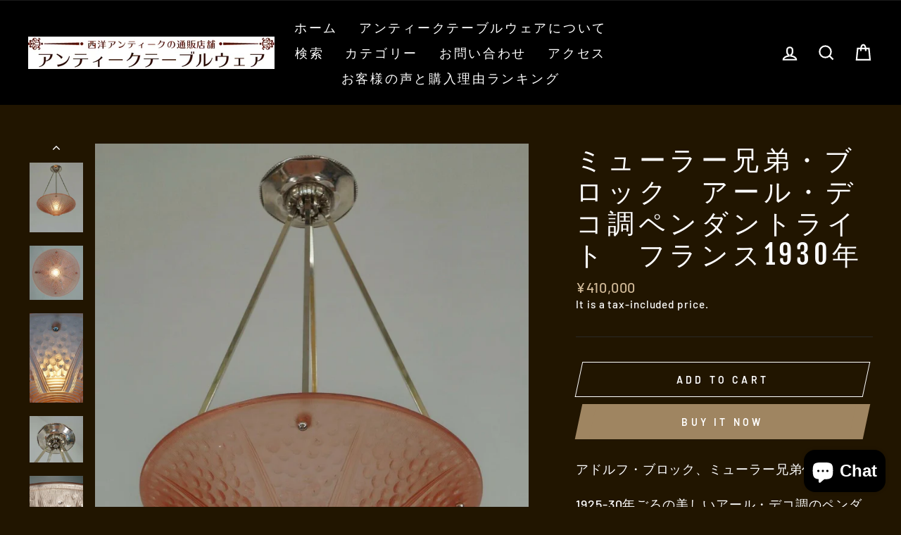

--- FILE ---
content_type: text/html; charset=utf-8
request_url: https://antique-tableware.com/products/muller-freres-a-bloch-large-french-1930-art-deco-pendant-chandelier-france
body_size: 42839
content:
<!doctype html>
<html class="no-js" lang="en" dir="ltr">
<head>
  <!-- Google tag (gtag.js) -->
<script async src="https://www.googletagmanager.com/gtag/js?id=AW-951556523"></script>
<script>
  window.dataLayer = window.dataLayer || [];
  function gtag(){dataLayer.push(arguments);}
  gtag('js', new Date());

  gtag('config', 'AW-951556523');
</script>
  <meta charset="utf-8">
  <meta http-equiv="X-UA-Compatible" content="IE=edge,chrome=1">
  <meta name="viewport" content="width=device-width,initial-scale=1">
  <meta name="theme-color" content="#9f8561">
  <link rel="canonical" href="https://antique-tableware.com/products/muller-freres-a-bloch-large-french-1930-art-deco-pendant-chandelier-france">
  <link rel="canonical" href="https://antique-tableware.com/products/muller-freres-a-bloch-large-french-1930-art-deco-pendant-chandelier-france">
  <link rel="preconnect" href="https://cdn.shopify.com">
  <link rel="preconnect" href="https://fonts.shopifycdn.com">
  <link rel="dns-prefetch" href="https://productreviews.shopifycdn.com">
  <link rel="dns-prefetch" href="https://ajax.googleapis.com">
  <link rel="dns-prefetch" href="https://maps.googleapis.com">
  <link rel="dns-prefetch" href="https://maps.gstatic.com"><link rel="shortcut icon" href="//antique-tableware.com/cdn/shop/files/9df02bd4f4b2c5e387822589d00f21fe_32x32.jpg?v=1682235608" type="image/png" /><title>ミューラー兄弟・ブロック　アール・デコ調ペンダントライト　フランス1930年
&ndash; アンティークテーブルウェア
</title>
<meta name="description" content="アドルフ・ブロック、ミューラー兄弟作 1925-30年ごろの美しいアール・デコ調のペンダントライトです。 ベースはニッケル塗装の真鍮と銅製、アドルフ・ブロックの作品です。 アドルフは戦間期のパリで活躍した銅のランプ職人です。第一次世界大戦直後に銅工房のmaison Peyretを引き継ぎました。ブロックの工房は1940年以降は製作を辞めてしまったようです。 このペンダントライトにはミューラー兄弟作のピンクのつや消しガラスが使われております。ミューラー兄弟のカタログでは、５９１４番として紹介されています。 ボウルにはミューラー兄弟のサイン入り、ベースにはモデルナンバーとアドルフ・ブロックのイニシャルABが刻印されています。 【サイズ】"><meta property="og:site_name" content="アンティークテーブルウェア">
  <meta property="og:url" content="https://antique-tableware.com/products/muller-freres-a-bloch-large-french-1930-art-deco-pendant-chandelier-france">
  <meta property="og:title" content="ミューラー兄弟・ブロック　アール・デコ調ペンダントライト　フランス1930年">
  <meta property="og:type" content="product">
  <meta property="og:description" content="アドルフ・ブロック、ミューラー兄弟作 1925-30年ごろの美しいアール・デコ調のペンダントライトです。 ベースはニッケル塗装の真鍮と銅製、アドルフ・ブロックの作品です。 アドルフは戦間期のパリで活躍した銅のランプ職人です。第一次世界大戦直後に銅工房のmaison Peyretを引き継ぎました。ブロックの工房は1940年以降は製作を辞めてしまったようです。 このペンダントライトにはミューラー兄弟作のピンクのつや消しガラスが使われております。ミューラー兄弟のカタログでは、５９１４番として紹介されています。 ボウルにはミューラー兄弟のサイン入り、ベースにはモデルナンバーとアドルフ・ブロックのイニシャルABが刻印されています。 【サイズ】"><meta property="og:image" content="http://antique-tableware.com/cdn/shop/products/s-l1600_f02ad99e-ad22-44f9-ae80-aa6872200aa0_1200x1200.jpg?v=1610453890"><meta property="og:image" content="http://antique-tableware.com/cdn/shop/products/s-l1600_7a98aa8a-f642-4d70-8b01-3be89081efc6_1200x1200.jpg?v=1610453906"><meta property="og:image" content="http://antique-tableware.com/cdn/shop/products/s-l1600_22f0e2dc-2921-4273-beb4-a8d3105c0ae9_1200x1200.jpg?v=1610453906">
  <meta property="og:image:secure_url" content="https://antique-tableware.com/cdn/shop/products/s-l1600_f02ad99e-ad22-44f9-ae80-aa6872200aa0_1200x1200.jpg?v=1610453890"><meta property="og:image:secure_url" content="https://antique-tableware.com/cdn/shop/products/s-l1600_7a98aa8a-f642-4d70-8b01-3be89081efc6_1200x1200.jpg?v=1610453906"><meta property="og:image:secure_url" content="https://antique-tableware.com/cdn/shop/products/s-l1600_22f0e2dc-2921-4273-beb4-a8d3105c0ae9_1200x1200.jpg?v=1610453906">
  <meta name="twitter:site" content="@home?logout=1609980339357">
  <meta name="twitter:card" content="summary_large_image">
  <meta name="twitter:title" content="ミューラー兄弟・ブロック　アール・デコ調ペンダントライト　フランス1930年">
  <meta name="twitter:description" content="アドルフ・ブロック、ミューラー兄弟作 1925-30年ごろの美しいアール・デコ調のペンダントライトです。 ベースはニッケル塗装の真鍮と銅製、アドルフ・ブロックの作品です。 アドルフは戦間期のパリで活躍した銅のランプ職人です。第一次世界大戦直後に銅工房のmaison Peyretを引き継ぎました。ブロックの工房は1940年以降は製作を辞めてしまったようです。 このペンダントライトにはミューラー兄弟作のピンクのつや消しガラスが使われております。ミューラー兄弟のカタログでは、５９１４番として紹介されています。 ボウルにはミューラー兄弟のサイン入り、ベースにはモデルナンバーとアドルフ・ブロックのイニシャルABが刻印されています。 【サイズ】">
<style data-shopify>@font-face {
  font-family: "Fjalla One";
  font-weight: 400;
  font-style: normal;
  font-display: swap;
  src: url("//antique-tableware.com/cdn/fonts/fjalla_one/fjallaone_n4.262edaf1abaf5ed669f7ecd26fc3e24707a0ad85.woff2") format("woff2"),
       url("//antique-tableware.com/cdn/fonts/fjalla_one/fjallaone_n4.f67f40342efd2b34cae019d50b4b5c4da6fc5da7.woff") format("woff");
}

  @font-face {
  font-family: Barlow;
  font-weight: 500;
  font-style: normal;
  font-display: swap;
  src: url("//antique-tableware.com/cdn/fonts/barlow/barlow_n5.a193a1990790eba0cc5cca569d23799830e90f07.woff2") format("woff2"),
       url("//antique-tableware.com/cdn/fonts/barlow/barlow_n5.ae31c82169b1dc0715609b8cc6a610b917808358.woff") format("woff");
}


  @font-face {
  font-family: Barlow;
  font-weight: 600;
  font-style: normal;
  font-display: swap;
  src: url("//antique-tableware.com/cdn/fonts/barlow/barlow_n6.329f582a81f63f125e63c20a5a80ae9477df68e1.woff2") format("woff2"),
       url("//antique-tableware.com/cdn/fonts/barlow/barlow_n6.0163402e36247bcb8b02716880d0b39568412e9e.woff") format("woff");
}

  @font-face {
  font-family: Barlow;
  font-weight: 500;
  font-style: italic;
  font-display: swap;
  src: url("//antique-tableware.com/cdn/fonts/barlow/barlow_i5.714d58286997b65cd479af615cfa9bb0a117a573.woff2") format("woff2"),
       url("//antique-tableware.com/cdn/fonts/barlow/barlow_i5.0120f77e6447d3b5df4bbec8ad8c2d029d87fb21.woff") format("woff");
}

  @font-face {
  font-family: Barlow;
  font-weight: 600;
  font-style: italic;
  font-display: swap;
  src: url("//antique-tableware.com/cdn/fonts/barlow/barlow_i6.5a22bd20fb27bad4d7674cc6e666fb9c77d813bb.woff2") format("woff2"),
       url("//antique-tableware.com/cdn/fonts/barlow/barlow_i6.1c8787fcb59f3add01a87f21b38c7ef797e3b3a1.woff") format("woff");
}

</style><link href="//antique-tableware.com/cdn/shop/t/2/assets/theme.css?v=163669973288365166521700729944" rel="stylesheet" type="text/css" media="all" />
<style data-shopify>:root {
    --typeHeaderPrimary: "Fjalla One";
    --typeHeaderFallback: sans-serif;
    --typeHeaderSize: 45px;
    --typeHeaderWeight: 400;
    --typeHeaderLineHeight: 1.2;
    --typeHeaderSpacing: 0.15em;

    --typeBasePrimary:Barlow;
    --typeBaseFallback:sans-serif;
    --typeBaseSize: 18px;
    --typeBaseWeight: 500;
    --typeBaseSpacing: 0.05em;
    --typeBaseLineHeight: 1.4;

    --typeCollectionTitle: 23px;

    --iconWeight: 5px;
    --iconLinecaps: miter;

    
      --buttonRadius: 0px;
    

    --colorGridOverlayOpacity: 0.1;
  }</style><script>
    document.documentElement.className = document.documentElement.className.replace('no-js', 'js');

    window.theme = window.theme || {};
    theme.routes = {
      home: "/",
      cart: "/cart",
      cartAdd: "/cart/add.js",
      cartChange: "/cart/change"
    };
    theme.strings = {
      soldOut: "売り切れ",
      unavailable: "You can not use it",
      stockLabel: "Stock label",
      willNotShipUntil: "Will not ship to {{日付}}",
      willBeInStockAfter: "In stock after [date]",
      waitingForStock: "Inventory on the way",
      savePrice: "Price down[saved_amount]",
      cartEmpty: "Your cart is currently empty.",
      cartTermsConfirmation: "You must agree to the terms and conditions of sale to check out"
    };
    theme.settings = {
      dynamicVariantsEnable: true,
      dynamicVariantType: "button",
      cartType: "drawer",
      moneyFormat: "¥{{amount_no_decimals}}",
      saveType: "dollar",
      recentlyViewedEnabled: false,
      predictiveSearch: true,
      predictiveSearchType: "product",
      inventoryThreshold: 10,
      quickView: true,
      themeName: 'Impulse',
      themeVersion: "3.6.1"
    };
  </script>

  <script>window.performance && window.performance.mark && window.performance.mark('shopify.content_for_header.start');</script><meta name="google-site-verification" content="8jT2re6ly7gANAzOQASdtTErLm_ehKImVbFelGU11qk">
<meta id="shopify-digital-wallet" name="shopify-digital-wallet" content="/51668025496/digital_wallets/dialog">
<link rel="alternate" type="application/json+oembed" href="https://antique-tableware.com/products/muller-freres-a-bloch-large-french-1930-art-deco-pendant-chandelier-france.oembed">
<script async="async" src="/checkouts/internal/preloads.js?locale=en-JP"></script>
<script id="shopify-features" type="application/json">{"accessToken":"13cadccd22e527af948a230c734bb073","betas":["rich-media-storefront-analytics"],"domain":"antique-tableware.com","predictiveSearch":true,"shopId":51668025496,"locale":"en"}</script>
<script>var Shopify = Shopify || {};
Shopify.shop = "antique-tableware.myshopify.com";
Shopify.locale = "en";
Shopify.currency = {"active":"JPY","rate":"1.0"};
Shopify.country = "JP";
Shopify.theme = {"name":"Impulse","id":116889059480,"schema_name":"Impulse","schema_version":"3.6.1","theme_store_id":857,"role":"main"};
Shopify.theme.handle = "null";
Shopify.theme.style = {"id":null,"handle":null};
Shopify.cdnHost = "antique-tableware.com/cdn";
Shopify.routes = Shopify.routes || {};
Shopify.routes.root = "/";</script>
<script type="module">!function(o){(o.Shopify=o.Shopify||{}).modules=!0}(window);</script>
<script>!function(o){function n(){var o=[];function n(){o.push(Array.prototype.slice.apply(arguments))}return n.q=o,n}var t=o.Shopify=o.Shopify||{};t.loadFeatures=n(),t.autoloadFeatures=n()}(window);</script>
<script id="shop-js-analytics" type="application/json">{"pageType":"product"}</script>
<script defer="defer" async type="module" src="//antique-tableware.com/cdn/shopifycloud/shop-js/modules/v2/client.init-shop-cart-sync_BdyHc3Nr.en.esm.js"></script>
<script defer="defer" async type="module" src="//antique-tableware.com/cdn/shopifycloud/shop-js/modules/v2/chunk.common_Daul8nwZ.esm.js"></script>
<script type="module">
  await import("//antique-tableware.com/cdn/shopifycloud/shop-js/modules/v2/client.init-shop-cart-sync_BdyHc3Nr.en.esm.js");
await import("//antique-tableware.com/cdn/shopifycloud/shop-js/modules/v2/chunk.common_Daul8nwZ.esm.js");

  window.Shopify.SignInWithShop?.initShopCartSync?.({"fedCMEnabled":true,"windoidEnabled":true});

</script>
<script>(function() {
  var isLoaded = false;
  function asyncLoad() {
    if (isLoaded) return;
    isLoaded = true;
    var urls = ["https:\/\/squadkin.com\/shopifyapps\/Wishlist\/public\/js\/Frontend\/wishlist.js?shop=antique-tableware.myshopify.com","https:\/\/cks3.amplifiedcdn.com\/ckjs.production.min.js?unique_id=antique-tableware.myshopify.com\u0026shop=antique-tableware.myshopify.com","https:\/\/ccjs.amplifiedcdn.com\/ccjs.umd.js?unique_id=antique-tableware.myshopify.com\u0026shop=antique-tableware.myshopify.com","https:\/\/static.klaviyo.com\/onsite\/js\/VFqBUu\/klaviyo.js?company_id=VFqBUu\u0026shop=antique-tableware.myshopify.com"];
    for (var i = 0; i < urls.length; i++) {
      var s = document.createElement('script');
      s.type = 'text/javascript';
      s.async = true;
      s.src = urls[i];
      var x = document.getElementsByTagName('script')[0];
      x.parentNode.insertBefore(s, x);
    }
  };
  if(window.attachEvent) {
    window.attachEvent('onload', asyncLoad);
  } else {
    window.addEventListener('load', asyncLoad, false);
  }
})();</script>
<script id="__st">var __st={"a":51668025496,"offset":32400,"reqid":"47dd4eed-5dd5-49ed-9218-1caad4d94098-1769000279","pageurl":"antique-tableware.com\/products\/muller-freres-a-bloch-large-french-1930-art-deco-pendant-chandelier-france","u":"4c276b6ef622","p":"product","rtyp":"product","rid":6210232189080};</script>
<script>window.ShopifyPaypalV4VisibilityTracking = true;</script>
<script id="captcha-bootstrap">!function(){'use strict';const t='contact',e='account',n='new_comment',o=[[t,t],['blogs',n],['comments',n],[t,'customer']],c=[[e,'customer_login'],[e,'guest_login'],[e,'recover_customer_password'],[e,'create_customer']],r=t=>t.map((([t,e])=>`form[action*='/${t}']:not([data-nocaptcha='true']) input[name='form_type'][value='${e}']`)).join(','),a=t=>()=>t?[...document.querySelectorAll(t)].map((t=>t.form)):[];function s(){const t=[...o],e=r(t);return a(e)}const i='password',u='form_key',d=['recaptcha-v3-token','g-recaptcha-response','h-captcha-response',i],f=()=>{try{return window.sessionStorage}catch{return}},m='__shopify_v',_=t=>t.elements[u];function p(t,e,n=!1){try{const o=window.sessionStorage,c=JSON.parse(o.getItem(e)),{data:r}=function(t){const{data:e,action:n}=t;return t[m]||n?{data:e,action:n}:{data:t,action:n}}(c);for(const[e,n]of Object.entries(r))t.elements[e]&&(t.elements[e].value=n);n&&o.removeItem(e)}catch(o){console.error('form repopulation failed',{error:o})}}const l='form_type',E='cptcha';function T(t){t.dataset[E]=!0}const w=window,h=w.document,L='Shopify',v='ce_forms',y='captcha';let A=!1;((t,e)=>{const n=(g='f06e6c50-85a8-45c8-87d0-21a2b65856fe',I='https://cdn.shopify.com/shopifycloud/storefront-forms-hcaptcha/ce_storefront_forms_captcha_hcaptcha.v1.5.2.iife.js',D={infoText:'Protected by hCaptcha',privacyText:'Privacy',termsText:'Terms'},(t,e,n)=>{const o=w[L][v],c=o.bindForm;if(c)return c(t,g,e,D).then(n);var r;o.q.push([[t,g,e,D],n]),r=I,A||(h.body.append(Object.assign(h.createElement('script'),{id:'captcha-provider',async:!0,src:r})),A=!0)});var g,I,D;w[L]=w[L]||{},w[L][v]=w[L][v]||{},w[L][v].q=[],w[L][y]=w[L][y]||{},w[L][y].protect=function(t,e){n(t,void 0,e),T(t)},Object.freeze(w[L][y]),function(t,e,n,w,h,L){const[v,y,A,g]=function(t,e,n){const i=e?o:[],u=t?c:[],d=[...i,...u],f=r(d),m=r(i),_=r(d.filter((([t,e])=>n.includes(e))));return[a(f),a(m),a(_),s()]}(w,h,L),I=t=>{const e=t.target;return e instanceof HTMLFormElement?e:e&&e.form},D=t=>v().includes(t);t.addEventListener('submit',(t=>{const e=I(t);if(!e)return;const n=D(e)&&!e.dataset.hcaptchaBound&&!e.dataset.recaptchaBound,o=_(e),c=g().includes(e)&&(!o||!o.value);(n||c)&&t.preventDefault(),c&&!n&&(function(t){try{if(!f())return;!function(t){const e=f();if(!e)return;const n=_(t);if(!n)return;const o=n.value;o&&e.removeItem(o)}(t);const e=Array.from(Array(32),(()=>Math.random().toString(36)[2])).join('');!function(t,e){_(t)||t.append(Object.assign(document.createElement('input'),{type:'hidden',name:u})),t.elements[u].value=e}(t,e),function(t,e){const n=f();if(!n)return;const o=[...t.querySelectorAll(`input[type='${i}']`)].map((({name:t})=>t)),c=[...d,...o],r={};for(const[a,s]of new FormData(t).entries())c.includes(a)||(r[a]=s);n.setItem(e,JSON.stringify({[m]:1,action:t.action,data:r}))}(t,e)}catch(e){console.error('failed to persist form',e)}}(e),e.submit())}));const S=(t,e)=>{t&&!t.dataset[E]&&(n(t,e.some((e=>e===t))),T(t))};for(const o of['focusin','change'])t.addEventListener(o,(t=>{const e=I(t);D(e)&&S(e,y())}));const B=e.get('form_key'),M=e.get(l),P=B&&M;t.addEventListener('DOMContentLoaded',(()=>{const t=y();if(P)for(const e of t)e.elements[l].value===M&&p(e,B);[...new Set([...A(),...v().filter((t=>'true'===t.dataset.shopifyCaptcha))])].forEach((e=>S(e,t)))}))}(h,new URLSearchParams(w.location.search),n,t,e,['guest_login'])})(!0,!0)}();</script>
<script integrity="sha256-4kQ18oKyAcykRKYeNunJcIwy7WH5gtpwJnB7kiuLZ1E=" data-source-attribution="shopify.loadfeatures" defer="defer" src="//antique-tableware.com/cdn/shopifycloud/storefront/assets/storefront/load_feature-a0a9edcb.js" crossorigin="anonymous"></script>
<script data-source-attribution="shopify.dynamic_checkout.dynamic.init">var Shopify=Shopify||{};Shopify.PaymentButton=Shopify.PaymentButton||{isStorefrontPortableWallets:!0,init:function(){window.Shopify.PaymentButton.init=function(){};var t=document.createElement("script");t.src="https://antique-tableware.com/cdn/shopifycloud/portable-wallets/latest/portable-wallets.en.js",t.type="module",document.head.appendChild(t)}};
</script>
<script data-source-attribution="shopify.dynamic_checkout.buyer_consent">
  function portableWalletsHideBuyerConsent(e){var t=document.getElementById("shopify-buyer-consent"),n=document.getElementById("shopify-subscription-policy-button");t&&n&&(t.classList.add("hidden"),t.setAttribute("aria-hidden","true"),n.removeEventListener("click",e))}function portableWalletsShowBuyerConsent(e){var t=document.getElementById("shopify-buyer-consent"),n=document.getElementById("shopify-subscription-policy-button");t&&n&&(t.classList.remove("hidden"),t.removeAttribute("aria-hidden"),n.addEventListener("click",e))}window.Shopify?.PaymentButton&&(window.Shopify.PaymentButton.hideBuyerConsent=portableWalletsHideBuyerConsent,window.Shopify.PaymentButton.showBuyerConsent=portableWalletsShowBuyerConsent);
</script>
<script>
  function portableWalletsCleanup(e){e&&e.src&&console.error("Failed to load portable wallets script "+e.src);var t=document.querySelectorAll("shopify-accelerated-checkout .shopify-payment-button__skeleton, shopify-accelerated-checkout-cart .wallet-cart-button__skeleton"),e=document.getElementById("shopify-buyer-consent");for(let e=0;e<t.length;e++)t[e].remove();e&&e.remove()}function portableWalletsNotLoadedAsModule(e){e instanceof ErrorEvent&&"string"==typeof e.message&&e.message.includes("import.meta")&&"string"==typeof e.filename&&e.filename.includes("portable-wallets")&&(window.removeEventListener("error",portableWalletsNotLoadedAsModule),window.Shopify.PaymentButton.failedToLoad=e,"loading"===document.readyState?document.addEventListener("DOMContentLoaded",window.Shopify.PaymentButton.init):window.Shopify.PaymentButton.init())}window.addEventListener("error",portableWalletsNotLoadedAsModule);
</script>

<script type="module" src="https://antique-tableware.com/cdn/shopifycloud/portable-wallets/latest/portable-wallets.en.js" onError="portableWalletsCleanup(this)" crossorigin="anonymous"></script>
<script nomodule>
  document.addEventListener("DOMContentLoaded", portableWalletsCleanup);
</script>

<link id="shopify-accelerated-checkout-styles" rel="stylesheet" media="screen" href="https://antique-tableware.com/cdn/shopifycloud/portable-wallets/latest/accelerated-checkout-backwards-compat.css" crossorigin="anonymous">
<style id="shopify-accelerated-checkout-cart">
        #shopify-buyer-consent {
  margin-top: 1em;
  display: inline-block;
  width: 100%;
}

#shopify-buyer-consent.hidden {
  display: none;
}

#shopify-subscription-policy-button {
  background: none;
  border: none;
  padding: 0;
  text-decoration: underline;
  font-size: inherit;
  cursor: pointer;
}

#shopify-subscription-policy-button::before {
  box-shadow: none;
}

      </style>

<script>window.performance && window.performance.mark && window.performance.mark('shopify.content_for_header.end');</script>

  <script src="//antique-tableware.com/cdn/shop/t/2/assets/vendor-scripts-v7.js" defer="defer"></script><script src="//antique-tableware.com/cdn/shop/t/2/assets/theme.js?v=9435249751767744711609905668" defer="defer"></script><!-- GSSTART Image swap. Do not change -->
<script  type="text/javascript">
  gsCollection = {
    };
</script>
 
<!-- Image swap code end. Do not change GSEND -->

<!-- BeginConsistentCartAddon -->  <script>    Shopify.customer_logged_in = false ;  Shopify.customer_email = "" ;  Shopify.log_uuids = true;    </script>  <!-- EndConsistentCartAddon -->
<script src="https://cdn.shopify.com/extensions/e8878072-2f6b-4e89-8082-94b04320908d/inbox-1254/assets/inbox-chat-loader.js" type="text/javascript" defer="defer"></script>
<link href="https://monorail-edge.shopifysvc.com" rel="dns-prefetch">
<script>(function(){if ("sendBeacon" in navigator && "performance" in window) {try {var session_token_from_headers = performance.getEntriesByType('navigation')[0].serverTiming.find(x => x.name == '_s').description;} catch {var session_token_from_headers = undefined;}var session_cookie_matches = document.cookie.match(/_shopify_s=([^;]*)/);var session_token_from_cookie = session_cookie_matches && session_cookie_matches.length === 2 ? session_cookie_matches[1] : "";var session_token = session_token_from_headers || session_token_from_cookie || "";function handle_abandonment_event(e) {var entries = performance.getEntries().filter(function(entry) {return /monorail-edge.shopifysvc.com/.test(entry.name);});if (!window.abandonment_tracked && entries.length === 0) {window.abandonment_tracked = true;var currentMs = Date.now();var navigation_start = performance.timing.navigationStart;var payload = {shop_id: 51668025496,url: window.location.href,navigation_start,duration: currentMs - navigation_start,session_token,page_type: "product"};window.navigator.sendBeacon("https://monorail-edge.shopifysvc.com/v1/produce", JSON.stringify({schema_id: "online_store_buyer_site_abandonment/1.1",payload: payload,metadata: {event_created_at_ms: currentMs,event_sent_at_ms: currentMs}}));}}window.addEventListener('pagehide', handle_abandonment_event);}}());</script>
<script id="web-pixels-manager-setup">(function e(e,d,r,n,o){if(void 0===o&&(o={}),!Boolean(null===(a=null===(i=window.Shopify)||void 0===i?void 0:i.analytics)||void 0===a?void 0:a.replayQueue)){var i,a;window.Shopify=window.Shopify||{};var t=window.Shopify;t.analytics=t.analytics||{};var s=t.analytics;s.replayQueue=[],s.publish=function(e,d,r){return s.replayQueue.push([e,d,r]),!0};try{self.performance.mark("wpm:start")}catch(e){}var l=function(){var e={modern:/Edge?\/(1{2}[4-9]|1[2-9]\d|[2-9]\d{2}|\d{4,})\.\d+(\.\d+|)|Firefox\/(1{2}[4-9]|1[2-9]\d|[2-9]\d{2}|\d{4,})\.\d+(\.\d+|)|Chrom(ium|e)\/(9{2}|\d{3,})\.\d+(\.\d+|)|(Maci|X1{2}).+ Version\/(15\.\d+|(1[6-9]|[2-9]\d|\d{3,})\.\d+)([,.]\d+|)( \(\w+\)|)( Mobile\/\w+|) Safari\/|Chrome.+OPR\/(9{2}|\d{3,})\.\d+\.\d+|(CPU[ +]OS|iPhone[ +]OS|CPU[ +]iPhone|CPU IPhone OS|CPU iPad OS)[ +]+(15[._]\d+|(1[6-9]|[2-9]\d|\d{3,})[._]\d+)([._]\d+|)|Android:?[ /-](13[3-9]|1[4-9]\d|[2-9]\d{2}|\d{4,})(\.\d+|)(\.\d+|)|Android.+Firefox\/(13[5-9]|1[4-9]\d|[2-9]\d{2}|\d{4,})\.\d+(\.\d+|)|Android.+Chrom(ium|e)\/(13[3-9]|1[4-9]\d|[2-9]\d{2}|\d{4,})\.\d+(\.\d+|)|SamsungBrowser\/([2-9]\d|\d{3,})\.\d+/,legacy:/Edge?\/(1[6-9]|[2-9]\d|\d{3,})\.\d+(\.\d+|)|Firefox\/(5[4-9]|[6-9]\d|\d{3,})\.\d+(\.\d+|)|Chrom(ium|e)\/(5[1-9]|[6-9]\d|\d{3,})\.\d+(\.\d+|)([\d.]+$|.*Safari\/(?![\d.]+ Edge\/[\d.]+$))|(Maci|X1{2}).+ Version\/(10\.\d+|(1[1-9]|[2-9]\d|\d{3,})\.\d+)([,.]\d+|)( \(\w+\)|)( Mobile\/\w+|) Safari\/|Chrome.+OPR\/(3[89]|[4-9]\d|\d{3,})\.\d+\.\d+|(CPU[ +]OS|iPhone[ +]OS|CPU[ +]iPhone|CPU IPhone OS|CPU iPad OS)[ +]+(10[._]\d+|(1[1-9]|[2-9]\d|\d{3,})[._]\d+)([._]\d+|)|Android:?[ /-](13[3-9]|1[4-9]\d|[2-9]\d{2}|\d{4,})(\.\d+|)(\.\d+|)|Mobile Safari.+OPR\/([89]\d|\d{3,})\.\d+\.\d+|Android.+Firefox\/(13[5-9]|1[4-9]\d|[2-9]\d{2}|\d{4,})\.\d+(\.\d+|)|Android.+Chrom(ium|e)\/(13[3-9]|1[4-9]\d|[2-9]\d{2}|\d{4,})\.\d+(\.\d+|)|Android.+(UC? ?Browser|UCWEB|U3)[ /]?(15\.([5-9]|\d{2,})|(1[6-9]|[2-9]\d|\d{3,})\.\d+)\.\d+|SamsungBrowser\/(5\.\d+|([6-9]|\d{2,})\.\d+)|Android.+MQ{2}Browser\/(14(\.(9|\d{2,})|)|(1[5-9]|[2-9]\d|\d{3,})(\.\d+|))(\.\d+|)|K[Aa][Ii]OS\/(3\.\d+|([4-9]|\d{2,})\.\d+)(\.\d+|)/},d=e.modern,r=e.legacy,n=navigator.userAgent;return n.match(d)?"modern":n.match(r)?"legacy":"unknown"}(),u="modern"===l?"modern":"legacy",c=(null!=n?n:{modern:"",legacy:""})[u],f=function(e){return[e.baseUrl,"/wpm","/b",e.hashVersion,"modern"===e.buildTarget?"m":"l",".js"].join("")}({baseUrl:d,hashVersion:r,buildTarget:u}),m=function(e){var d=e.version,r=e.bundleTarget,n=e.surface,o=e.pageUrl,i=e.monorailEndpoint;return{emit:function(e){var a=e.status,t=e.errorMsg,s=(new Date).getTime(),l=JSON.stringify({metadata:{event_sent_at_ms:s},events:[{schema_id:"web_pixels_manager_load/3.1",payload:{version:d,bundle_target:r,page_url:o,status:a,surface:n,error_msg:t},metadata:{event_created_at_ms:s}}]});if(!i)return console&&console.warn&&console.warn("[Web Pixels Manager] No Monorail endpoint provided, skipping logging."),!1;try{return self.navigator.sendBeacon.bind(self.navigator)(i,l)}catch(e){}var u=new XMLHttpRequest;try{return u.open("POST",i,!0),u.setRequestHeader("Content-Type","text/plain"),u.send(l),!0}catch(e){return console&&console.warn&&console.warn("[Web Pixels Manager] Got an unhandled error while logging to Monorail."),!1}}}}({version:r,bundleTarget:l,surface:e.surface,pageUrl:self.location.href,monorailEndpoint:e.monorailEndpoint});try{o.browserTarget=l,function(e){var d=e.src,r=e.async,n=void 0===r||r,o=e.onload,i=e.onerror,a=e.sri,t=e.scriptDataAttributes,s=void 0===t?{}:t,l=document.createElement("script"),u=document.querySelector("head"),c=document.querySelector("body");if(l.async=n,l.src=d,a&&(l.integrity=a,l.crossOrigin="anonymous"),s)for(var f in s)if(Object.prototype.hasOwnProperty.call(s,f))try{l.dataset[f]=s[f]}catch(e){}if(o&&l.addEventListener("load",o),i&&l.addEventListener("error",i),u)u.appendChild(l);else{if(!c)throw new Error("Did not find a head or body element to append the script");c.appendChild(l)}}({src:f,async:!0,onload:function(){if(!function(){var e,d;return Boolean(null===(d=null===(e=window.Shopify)||void 0===e?void 0:e.analytics)||void 0===d?void 0:d.initialized)}()){var d=window.webPixelsManager.init(e)||void 0;if(d){var r=window.Shopify.analytics;r.replayQueue.forEach((function(e){var r=e[0],n=e[1],o=e[2];d.publishCustomEvent(r,n,o)})),r.replayQueue=[],r.publish=d.publishCustomEvent,r.visitor=d.visitor,r.initialized=!0}}},onerror:function(){return m.emit({status:"failed",errorMsg:"".concat(f," has failed to load")})},sri:function(e){var d=/^sha384-[A-Za-z0-9+/=]+$/;return"string"==typeof e&&d.test(e)}(c)?c:"",scriptDataAttributes:o}),m.emit({status:"loading"})}catch(e){m.emit({status:"failed",errorMsg:(null==e?void 0:e.message)||"Unknown error"})}}})({shopId: 51668025496,storefrontBaseUrl: "https://antique-tableware.com",extensionsBaseUrl: "https://extensions.shopifycdn.com/cdn/shopifycloud/web-pixels-manager",monorailEndpoint: "https://monorail-edge.shopifysvc.com/unstable/produce_batch",surface: "storefront-renderer",enabledBetaFlags: ["2dca8a86"],webPixelsConfigList: [{"id":"1390903510","configuration":"{\"accountID\":\"VFqBUu\",\"webPixelConfig\":\"eyJlbmFibGVBZGRlZFRvQ2FydEV2ZW50cyI6IHRydWV9\"}","eventPayloadVersion":"v1","runtimeContext":"STRICT","scriptVersion":"524f6c1ee37bacdca7657a665bdca589","type":"APP","apiClientId":123074,"privacyPurposes":["ANALYTICS","MARKETING"],"dataSharingAdjustments":{"protectedCustomerApprovalScopes":["read_customer_address","read_customer_email","read_customer_name","read_customer_personal_data","read_customer_phone"]}},{"id":"668565718","configuration":"{\"pixel_id\":\"1648277315228281\",\"pixel_type\":\"facebook_pixel\"}","eventPayloadVersion":"v1","runtimeContext":"OPEN","scriptVersion":"ca16bc87fe92b6042fbaa3acc2fbdaa6","type":"APP","apiClientId":2329312,"privacyPurposes":["ANALYTICS","MARKETING","SALE_OF_DATA"],"dataSharingAdjustments":{"protectedCustomerApprovalScopes":["read_customer_address","read_customer_email","read_customer_name","read_customer_personal_data","read_customer_phone"]}},{"id":"471400662","configuration":"{\"config\":\"{\\\"pixel_id\\\":\\\"G-X5JDY9ZJ81\\\",\\\"target_country\\\":\\\"JP\\\",\\\"gtag_events\\\":[{\\\"type\\\":\\\"begin_checkout\\\",\\\"action_label\\\":\\\"G-X5JDY9ZJ81\\\"},{\\\"type\\\":\\\"search\\\",\\\"action_label\\\":\\\"G-X5JDY9ZJ81\\\"},{\\\"type\\\":\\\"view_item\\\",\\\"action_label\\\":[\\\"G-X5JDY9ZJ81\\\",\\\"MC-SGBBP6M794\\\"]},{\\\"type\\\":\\\"purchase\\\",\\\"action_label\\\":[\\\"G-X5JDY9ZJ81\\\",\\\"MC-SGBBP6M794\\\"]},{\\\"type\\\":\\\"page_view\\\",\\\"action_label\\\":[\\\"G-X5JDY9ZJ81\\\",\\\"MC-SGBBP6M794\\\"]},{\\\"type\\\":\\\"add_payment_info\\\",\\\"action_label\\\":\\\"G-X5JDY9ZJ81\\\"},{\\\"type\\\":\\\"add_to_cart\\\",\\\"action_label\\\":\\\"G-X5JDY9ZJ81\\\"}],\\\"enable_monitoring_mode\\\":false}\"}","eventPayloadVersion":"v1","runtimeContext":"OPEN","scriptVersion":"b2a88bafab3e21179ed38636efcd8a93","type":"APP","apiClientId":1780363,"privacyPurposes":[],"dataSharingAdjustments":{"protectedCustomerApprovalScopes":["read_customer_address","read_customer_email","read_customer_name","read_customer_personal_data","read_customer_phone"]}},{"id":"shopify-app-pixel","configuration":"{}","eventPayloadVersion":"v1","runtimeContext":"STRICT","scriptVersion":"0450","apiClientId":"shopify-pixel","type":"APP","privacyPurposes":["ANALYTICS","MARKETING"]},{"id":"shopify-custom-pixel","eventPayloadVersion":"v1","runtimeContext":"LAX","scriptVersion":"0450","apiClientId":"shopify-pixel","type":"CUSTOM","privacyPurposes":["ANALYTICS","MARKETING"]}],isMerchantRequest: false,initData: {"shop":{"name":"アンティークテーブルウェア","paymentSettings":{"currencyCode":"JPY"},"myshopifyDomain":"antique-tableware.myshopify.com","countryCode":"JP","storefrontUrl":"https:\/\/antique-tableware.com"},"customer":null,"cart":null,"checkout":null,"productVariants":[{"price":{"amount":410000.0,"currencyCode":"JPY"},"product":{"title":"ミューラー兄弟・ブロック　アール・デコ調ペンダントライト　フランス1930年","vendor":"アンティークテーブルウェア","id":"6210232189080","untranslatedTitle":"ミューラー兄弟・ブロック　アール・デコ調ペンダントライト　フランス1930年","url":"\/products\/muller-freres-a-bloch-large-french-1930-art-deco-pendant-chandelier-france","type":"アンティークシャンデリア"},"id":"37903160148120","image":{"src":"\/\/antique-tableware.com\/cdn\/shop\/products\/s-l1600_6bcc6c49-640c-44be-a6ab-c9da7cad91e4.jpg?v=1610453906"},"sku":"10738","title":"Default Title","untranslatedTitle":"Default Title"}],"purchasingCompany":null},},"https://antique-tableware.com/cdn","fcfee988w5aeb613cpc8e4bc33m6693e112",{"modern":"","legacy":""},{"shopId":"51668025496","storefrontBaseUrl":"https:\/\/antique-tableware.com","extensionBaseUrl":"https:\/\/extensions.shopifycdn.com\/cdn\/shopifycloud\/web-pixels-manager","surface":"storefront-renderer","enabledBetaFlags":"[\"2dca8a86\"]","isMerchantRequest":"false","hashVersion":"fcfee988w5aeb613cpc8e4bc33m6693e112","publish":"custom","events":"[[\"page_viewed\",{}],[\"product_viewed\",{\"productVariant\":{\"price\":{\"amount\":410000.0,\"currencyCode\":\"JPY\"},\"product\":{\"title\":\"ミューラー兄弟・ブロック　アール・デコ調ペンダントライト　フランス1930年\",\"vendor\":\"アンティークテーブルウェア\",\"id\":\"6210232189080\",\"untranslatedTitle\":\"ミューラー兄弟・ブロック　アール・デコ調ペンダントライト　フランス1930年\",\"url\":\"\/products\/muller-freres-a-bloch-large-french-1930-art-deco-pendant-chandelier-france\",\"type\":\"アンティークシャンデリア\"},\"id\":\"37903160148120\",\"image\":{\"src\":\"\/\/antique-tableware.com\/cdn\/shop\/products\/s-l1600_6bcc6c49-640c-44be-a6ab-c9da7cad91e4.jpg?v=1610453906\"},\"sku\":\"10738\",\"title\":\"Default Title\",\"untranslatedTitle\":\"Default Title\"}}]]"});</script><script>
  window.ShopifyAnalytics = window.ShopifyAnalytics || {};
  window.ShopifyAnalytics.meta = window.ShopifyAnalytics.meta || {};
  window.ShopifyAnalytics.meta.currency = 'JPY';
  var meta = {"product":{"id":6210232189080,"gid":"gid:\/\/shopify\/Product\/6210232189080","vendor":"アンティークテーブルウェア","type":"アンティークシャンデリア","handle":"muller-freres-a-bloch-large-french-1930-art-deco-pendant-chandelier-france","variants":[{"id":37903160148120,"price":41000000,"name":"ミューラー兄弟・ブロック　アール・デコ調ペンダントライト　フランス1930年","public_title":null,"sku":"10738"}],"remote":false},"page":{"pageType":"product","resourceType":"product","resourceId":6210232189080,"requestId":"47dd4eed-5dd5-49ed-9218-1caad4d94098-1769000279"}};
  for (var attr in meta) {
    window.ShopifyAnalytics.meta[attr] = meta[attr];
  }
</script>
<script class="analytics">
  (function () {
    var customDocumentWrite = function(content) {
      var jquery = null;

      if (window.jQuery) {
        jquery = window.jQuery;
      } else if (window.Checkout && window.Checkout.$) {
        jquery = window.Checkout.$;
      }

      if (jquery) {
        jquery('body').append(content);
      }
    };

    var hasLoggedConversion = function(token) {
      if (token) {
        return document.cookie.indexOf('loggedConversion=' + token) !== -1;
      }
      return false;
    }

    var setCookieIfConversion = function(token) {
      if (token) {
        var twoMonthsFromNow = new Date(Date.now());
        twoMonthsFromNow.setMonth(twoMonthsFromNow.getMonth() + 2);

        document.cookie = 'loggedConversion=' + token + '; expires=' + twoMonthsFromNow;
      }
    }

    var trekkie = window.ShopifyAnalytics.lib = window.trekkie = window.trekkie || [];
    if (trekkie.integrations) {
      return;
    }
    trekkie.methods = [
      'identify',
      'page',
      'ready',
      'track',
      'trackForm',
      'trackLink'
    ];
    trekkie.factory = function(method) {
      return function() {
        var args = Array.prototype.slice.call(arguments);
        args.unshift(method);
        trekkie.push(args);
        return trekkie;
      };
    };
    for (var i = 0; i < trekkie.methods.length; i++) {
      var key = trekkie.methods[i];
      trekkie[key] = trekkie.factory(key);
    }
    trekkie.load = function(config) {
      trekkie.config = config || {};
      trekkie.config.initialDocumentCookie = document.cookie;
      var first = document.getElementsByTagName('script')[0];
      var script = document.createElement('script');
      script.type = 'text/javascript';
      script.onerror = function(e) {
        var scriptFallback = document.createElement('script');
        scriptFallback.type = 'text/javascript';
        scriptFallback.onerror = function(error) {
                var Monorail = {
      produce: function produce(monorailDomain, schemaId, payload) {
        var currentMs = new Date().getTime();
        var event = {
          schema_id: schemaId,
          payload: payload,
          metadata: {
            event_created_at_ms: currentMs,
            event_sent_at_ms: currentMs
          }
        };
        return Monorail.sendRequest("https://" + monorailDomain + "/v1/produce", JSON.stringify(event));
      },
      sendRequest: function sendRequest(endpointUrl, payload) {
        // Try the sendBeacon API
        if (window && window.navigator && typeof window.navigator.sendBeacon === 'function' && typeof window.Blob === 'function' && !Monorail.isIos12()) {
          var blobData = new window.Blob([payload], {
            type: 'text/plain'
          });

          if (window.navigator.sendBeacon(endpointUrl, blobData)) {
            return true;
          } // sendBeacon was not successful

        } // XHR beacon

        var xhr = new XMLHttpRequest();

        try {
          xhr.open('POST', endpointUrl);
          xhr.setRequestHeader('Content-Type', 'text/plain');
          xhr.send(payload);
        } catch (e) {
          console.log(e);
        }

        return false;
      },
      isIos12: function isIos12() {
        return window.navigator.userAgent.lastIndexOf('iPhone; CPU iPhone OS 12_') !== -1 || window.navigator.userAgent.lastIndexOf('iPad; CPU OS 12_') !== -1;
      }
    };
    Monorail.produce('monorail-edge.shopifysvc.com',
      'trekkie_storefront_load_errors/1.1',
      {shop_id: 51668025496,
      theme_id: 116889059480,
      app_name: "storefront",
      context_url: window.location.href,
      source_url: "//antique-tableware.com/cdn/s/trekkie.storefront.cd680fe47e6c39ca5d5df5f0a32d569bc48c0f27.min.js"});

        };
        scriptFallback.async = true;
        scriptFallback.src = '//antique-tableware.com/cdn/s/trekkie.storefront.cd680fe47e6c39ca5d5df5f0a32d569bc48c0f27.min.js';
        first.parentNode.insertBefore(scriptFallback, first);
      };
      script.async = true;
      script.src = '//antique-tableware.com/cdn/s/trekkie.storefront.cd680fe47e6c39ca5d5df5f0a32d569bc48c0f27.min.js';
      first.parentNode.insertBefore(script, first);
    };
    trekkie.load(
      {"Trekkie":{"appName":"storefront","development":false,"defaultAttributes":{"shopId":51668025496,"isMerchantRequest":null,"themeId":116889059480,"themeCityHash":"5431768127081178541","contentLanguage":"en","currency":"JPY","eventMetadataId":"59b69470-6ba5-4965-8dc3-3d26a99e40b8"},"isServerSideCookieWritingEnabled":true,"monorailRegion":"shop_domain","enabledBetaFlags":["65f19447"]},"Session Attribution":{},"S2S":{"facebookCapiEnabled":false,"source":"trekkie-storefront-renderer","apiClientId":580111}}
    );

    var loaded = false;
    trekkie.ready(function() {
      if (loaded) return;
      loaded = true;

      window.ShopifyAnalytics.lib = window.trekkie;

      var originalDocumentWrite = document.write;
      document.write = customDocumentWrite;
      try { window.ShopifyAnalytics.merchantGoogleAnalytics.call(this); } catch(error) {};
      document.write = originalDocumentWrite;

      window.ShopifyAnalytics.lib.page(null,{"pageType":"product","resourceType":"product","resourceId":6210232189080,"requestId":"47dd4eed-5dd5-49ed-9218-1caad4d94098-1769000279","shopifyEmitted":true});

      var match = window.location.pathname.match(/checkouts\/(.+)\/(thank_you|post_purchase)/)
      var token = match? match[1]: undefined;
      if (!hasLoggedConversion(token)) {
        setCookieIfConversion(token);
        window.ShopifyAnalytics.lib.track("Viewed Product",{"currency":"JPY","variantId":37903160148120,"productId":6210232189080,"productGid":"gid:\/\/shopify\/Product\/6210232189080","name":"ミューラー兄弟・ブロック　アール・デコ調ペンダントライト　フランス1930年","price":"410000","sku":"10738","brand":"アンティークテーブルウェア","variant":null,"category":"アンティークシャンデリア","nonInteraction":true,"remote":false},undefined,undefined,{"shopifyEmitted":true});
      window.ShopifyAnalytics.lib.track("monorail:\/\/trekkie_storefront_viewed_product\/1.1",{"currency":"JPY","variantId":37903160148120,"productId":6210232189080,"productGid":"gid:\/\/shopify\/Product\/6210232189080","name":"ミューラー兄弟・ブロック　アール・デコ調ペンダントライト　フランス1930年","price":"410000","sku":"10738","brand":"アンティークテーブルウェア","variant":null,"category":"アンティークシャンデリア","nonInteraction":true,"remote":false,"referer":"https:\/\/antique-tableware.com\/products\/muller-freres-a-bloch-large-french-1930-art-deco-pendant-chandelier-france"});
      }
    });


        var eventsListenerScript = document.createElement('script');
        eventsListenerScript.async = true;
        eventsListenerScript.src = "//antique-tableware.com/cdn/shopifycloud/storefront/assets/shop_events_listener-3da45d37.js";
        document.getElementsByTagName('head')[0].appendChild(eventsListenerScript);

})();</script>
  <script>
  if (!window.ga || (window.ga && typeof window.ga !== 'function')) {
    window.ga = function ga() {
      (window.ga.q = window.ga.q || []).push(arguments);
      if (window.Shopify && window.Shopify.analytics && typeof window.Shopify.analytics.publish === 'function') {
        window.Shopify.analytics.publish("ga_stub_called", {}, {sendTo: "google_osp_migration"});
      }
      console.error("Shopify's Google Analytics stub called with:", Array.from(arguments), "\nSee https://help.shopify.com/manual/promoting-marketing/pixels/pixel-migration#google for more information.");
    };
    if (window.Shopify && window.Shopify.analytics && typeof window.Shopify.analytics.publish === 'function') {
      window.Shopify.analytics.publish("ga_stub_initialized", {}, {sendTo: "google_osp_migration"});
    }
  }
</script>
<script
  defer
  src="https://antique-tableware.com/cdn/shopifycloud/perf-kit/shopify-perf-kit-3.0.4.min.js"
  data-application="storefront-renderer"
  data-shop-id="51668025496"
  data-render-region="gcp-us-central1"
  data-page-type="product"
  data-theme-instance-id="116889059480"
  data-theme-name="Impulse"
  data-theme-version="3.6.1"
  data-monorail-region="shop_domain"
  data-resource-timing-sampling-rate="10"
  data-shs="true"
  data-shs-beacon="true"
  data-shs-export-with-fetch="true"
  data-shs-logs-sample-rate="1"
  data-shs-beacon-endpoint="https://antique-tableware.com/api/collect"
></script>
</head>

<body class="template-product" data-center-text="true" data-button_style="angled" data-type_header_capitalize="true" data-type_headers_align_text="true" data-type_product_capitalize="true" data-swatch_style="round" >

  <a class="in-page-link visually-hidden skip-link" href="#MainContent">Skip to content</a>

  <div id="PageContainer" class="page-container">
    <div class="transition-body"><div id="shopify-section-header" class="shopify-section">

<div id="NavDrawer" class="drawer drawer--right">
  <div class="drawer__contents">
    <div class="drawer__fixed-header drawer__fixed-header--full">
      <div class="drawer__header drawer__header--full appear-animation appear-delay-1">
        <div class="h2 drawer__title">
        </div>
        <div class="drawer__close">
          <button type="button" class="drawer__close-button js-drawer-close">
            <svg aria-hidden="true" focusable="false" role="presentation" class="icon icon-close" viewBox="0 0 64 64"><path d="M19 17.61l27.12 27.13m0-27.12L19 44.74"/></svg>
            <span class="icon__fallback-text">Close menu</span>
          </button>
        </div>
      </div>
    </div>
    <div class="drawer__scrollable">
      <ul class="mobile-nav mobile-nav--heading-style" role="navigation" aria-label="Primary"><li class="mobile-nav__item appear-animation appear-delay-2"><a href="/" class="mobile-nav__link mobile-nav__link--top-level">ホーム</a></li><li class="mobile-nav__item appear-animation appear-delay-3"><a href="/pages/%E3%82%A2%E3%83%B3%E3%83%86%E3%82%A3%E3%83%BC%E3%82%AF%E3%83%86%E3%83%BC%E3%83%96%E3%83%AB%E3%82%A6%E3%82%A7%E3%82%A2%E3%81%A3%E3%81%A6%E3%81%A9%E3%82%93%E3%81%AA%E3%81%8A%E5%BA%97%E3%81%AA%E3%81%AE" class="mobile-nav__link mobile-nav__link--top-level">アンティークテーブルウェアについて</a></li><li class="mobile-nav__item appear-animation appear-delay-4"><a href="/search" class="mobile-nav__link mobile-nav__link--top-level">検索</a></li><li class="mobile-nav__item appear-animation appear-delay-5"><div class="mobile-nav__has-sublist"><button type="button"
                    aria-controls="Linklist-4"
                    class="mobile-nav__link--button mobile-nav__link--top-level collapsible-trigger collapsible--auto-height">
                    <span class="mobile-nav__faux-link">
                      カテゴリー
                    </span>
                    <div class="mobile-nav__toggle">
                      <span class="faux-button"><span class="collapsible-trigger__icon collapsible-trigger__icon--open" role="presentation">
  <svg aria-hidden="true" focusable="false" role="presentation" class="icon icon--wide icon-chevron-down" viewBox="0 0 28 16"><path d="M1.57 1.59l12.76 12.77L27.1 1.59" stroke-width="2" stroke="#000" fill="none" fill-rule="evenodd"/></svg>
</span>
</span>
                    </div>
                  </button></div><div id="Linklist-4"
                class="mobile-nav__sublist collapsible-content collapsible-content--all"
                >
                <div class="collapsible-content__inner">
                  <ul class="mobile-nav__sublist"><li class="mobile-nav__item">
                        <div class="mobile-nav__child-item"><a href="/collections/%E3%82%AB%E3%83%AB%E3%83%86%E3%82%A3%E3%82%A8%E8%85%95%E6%99%82%E8%A8%88"
                              class="mobile-nav__link"
                              id="Sublabel-collections-e3-82-ab-e3-83-ab-e3-83-86-e3-82-a3-e3-82-a8-e8-85-95-e6-99-82-e8-a8-881"
                              >
                              カルティエ腕時計
                            </a><button type="button"
                              aria-controls="Sublinklist-4-collections-e3-82-ab-e3-83-ab-e3-83-86-e3-82-a3-e3-82-a8-e8-85-95-e6-99-82-e8-a8-881"
                              aria-labelledby="Sublabel-collections-e3-82-ab-e3-83-ab-e3-83-86-e3-82-a3-e3-82-a8-e8-85-95-e6-99-82-e8-a8-881"
                              class="collapsible-trigger"><span class="collapsible-trigger__icon collapsible-trigger__icon--circle collapsible-trigger__icon--open" role="presentation">
  <svg aria-hidden="true" focusable="false" role="presentation" class="icon icon--wide icon-chevron-down" viewBox="0 0 28 16"><path d="M1.57 1.59l12.76 12.77L27.1 1.59" stroke-width="2" stroke="#000" fill="none" fill-rule="evenodd"/></svg>
</span>
</button></div><div
                            id="Sublinklist-4-collections-e3-82-ab-e3-83-ab-e3-83-86-e3-82-a3-e3-82-a8-e8-85-95-e6-99-82-e8-a8-881"
                            aria-labelledby="Sublabel-collections-e3-82-ab-e3-83-ab-e3-83-86-e3-82-a3-e3-82-a8-e8-85-95-e6-99-82-e8-a8-881"
                            class="mobile-nav__sublist collapsible-content collapsible-content--all"
                            >
                            <div class="collapsible-content__inner">
                              <ul class="mobile-nav__grandchildlist"><li class="mobile-nav__item">
                                    <a href="/collections/%E3%82%BF%E3%83%B3%E3%82%AF-%E3%83%95%E3%83%A9%E3%83%B3%E3%82%BB%E3%83%BC%E3%82%BA" class="mobile-nav__link">
                                      タンク　フランセーズ
                                    </a>
                                  </li><li class="mobile-nav__item">
                                    <a href="/collections/%E3%82%B5%E3%83%B3%E3%83%81%E3%83%A5%E3%83%BC%E3%83%AB" class="mobile-nav__link">
                                      サンチュール
                                    </a>
                                  </li><li class="mobile-nav__item">
                                    <a href="/collections/%E3%82%BF%E3%83%B3%E3%82%AF-%E3%82%A2%E3%83%A1%E3%83%AA%E3%82%AB%E3%83%B3" class="mobile-nav__link">
                                      タンク　アメリカン
                                    </a>
                                  </li><li class="mobile-nav__item">
                                    <a href="/collections/%E3%83%99%E3%83%8B%E3%83%A5%E3%83%AF%E3%83%BC%E3%83%AB" class="mobile-nav__link">
                                      ベニュワール
                                    </a>
                                  </li><li class="mobile-nav__item">
                                    <a href="/collections/%E3%83%91%E3%83%B3%E3%83%86%E3%83%BC%E3%83%AB-%E3%83%89%E3%82%A5-%E3%82%AB%E3%83%AB%E3%83%86%E3%82%A3%E3%82%A8" class="mobile-nav__link">
                                      パンテール ドゥ カルティエ
                                    </a>
                                  </li><li class="mobile-nav__item">
                                    <a href="/collections/%E3%83%9E%E3%82%B9%E3%83%88-%E3%83%89%E3%82%A5-%E3%82%AB%E3%83%AB%E3%83%86%E3%82%A3%E3%82%A8" class="mobile-nav__link">
                                      マスト ドゥ カルティエ
                                    </a>
                                  </li><li class="mobile-nav__item">
                                    <a href="/collections/%E3%83%90%E3%83%AD%E3%83%B3%E3%83%96%E3%83%AB%E3%83%BC" class="mobile-nav__link">
                                      バロンブルー
                                    </a>
                                  </li><li class="mobile-nav__item">
                                    <a href="/collections/%E3%82%AB%E3%83%AB%E3%83%86%E3%82%A3%E3%82%A8-%E3%83%91%E3%82%B7%E3%83%A3" class="mobile-nav__link">
                                      カルティエ　パシャ
                                    </a>
                                  </li><li class="mobile-nav__item">
                                    <a href="/collections/%E3%82%AB%E3%83%AB%E3%83%86%E3%82%A3%E3%82%A8-%E3%82%B5%E3%83%B3%E3%83%88%E3%82%B9" class="mobile-nav__link">
                                      サントス
                                    </a>
                                  </li><li class="mobile-nav__item">
                                    <a href="/collections/%E3%82%AB%E3%83%AB%E3%83%86%E3%82%A3%E3%82%A8-%E3%82%B5%E3%83%B3%E3%83%88%E3%82%B9-%E3%83%A1%E3%83%B3%E3%82%BA" class="mobile-nav__link">
                                      カルティエ　サントス　メンズ
                                    </a>
                                  </li></ul>
                            </div>
                          </div></li><li class="mobile-nav__item">
                        <div class="mobile-nav__child-item"><a href="/collections/%E3%82%A2%E3%83%B3%E3%83%86%E3%82%A3%E3%83%BC%E3%82%AF%E3%82%B8%E3%83%A5%E3%82%A8%E3%83%AA%E3%83%BC"
                              class="mobile-nav__link"
                              id="Sublabel-collections-e3-82-a2-e3-83-b3-e3-83-86-e3-82-a3-e3-83-bc-e3-82-af-e3-82-b8-e3-83-a5-e3-82-a8-e3-83-aa-e3-83-bc2"
                              >
                              アンティークジュエリー
                            </a><button type="button"
                              aria-controls="Sublinklist-4-collections-e3-82-a2-e3-83-b3-e3-83-86-e3-82-a3-e3-83-bc-e3-82-af-e3-82-b8-e3-83-a5-e3-82-a8-e3-83-aa-e3-83-bc2"
                              aria-labelledby="Sublabel-collections-e3-82-a2-e3-83-b3-e3-83-86-e3-82-a3-e3-83-bc-e3-82-af-e3-82-b8-e3-83-a5-e3-82-a8-e3-83-aa-e3-83-bc2"
                              class="collapsible-trigger"><span class="collapsible-trigger__icon collapsible-trigger__icon--circle collapsible-trigger__icon--open" role="presentation">
  <svg aria-hidden="true" focusable="false" role="presentation" class="icon icon--wide icon-chevron-down" viewBox="0 0 28 16"><path d="M1.57 1.59l12.76 12.77L27.1 1.59" stroke-width="2" stroke="#000" fill="none" fill-rule="evenodd"/></svg>
</span>
</button></div><div
                            id="Sublinklist-4-collections-e3-82-a2-e3-83-b3-e3-83-86-e3-82-a3-e3-83-bc-e3-82-af-e3-82-b8-e3-83-a5-e3-82-a8-e3-83-aa-e3-83-bc2"
                            aria-labelledby="Sublabel-collections-e3-82-a2-e3-83-b3-e3-83-86-e3-82-a3-e3-83-bc-e3-82-af-e3-82-b8-e3-83-a5-e3-82-a8-e3-83-aa-e3-83-bc2"
                            class="mobile-nav__sublist collapsible-content collapsible-content--all"
                            >
                            <div class="collapsible-content__inner">
                              <ul class="mobile-nav__grandchildlist"><li class="mobile-nav__item">
                                    <a href="/collections/%E3%82%A2%E3%83%B3%E3%83%86%E3%82%A3%E3%83%BC%E3%82%AF%E3%83%96%E3%83%AD%E3%83%BC%E3%83%81" class="mobile-nav__link">
                                      アンティークブローチ
                                    </a>
                                  </li><li class="mobile-nav__item">
                                    <a href="/collections/%E3%82%A2%E3%83%B3%E3%83%86%E3%82%A3%E3%83%BC%E3%82%AF%E3%83%AA%E3%83%B3%E3%82%B0-%E6%8C%87%E8%BC%AA" class="mobile-nav__link">
                                      アンティークリング（指輪）
                                    </a>
                                  </li><li class="mobile-nav__item">
                                    <a href="/collections/%E3%82%A2%E3%83%B3%E3%83%86%E3%82%A3%E3%83%BC%E3%82%AF%E3%83%8D%E3%83%83%E3%82%AF%E3%83%AC%E3%82%B9" class="mobile-nav__link">
                                      アンティークネックレス
                                    </a>
                                  </li></ul>
                            </div>
                          </div></li><li class="mobile-nav__item">
                        <div class="mobile-nav__child-item"><a href="/collections/%E3%82%B8%E3%83%A7%E3%83%BC%E3%82%B8-%E3%82%B8%E3%82%A7%E3%83%B3%E3%82%BB%E3%83%B3"
                              class="mobile-nav__link"
                              id="Sublabel-collections-e3-82-b8-e3-83-a7-e3-83-bc-e3-82-b8-e3-82-b8-e3-82-a7-e3-83-b3-e3-82-bb-e3-83-b33"
                              >
                              ジョージ ジェンセン
                            </a><button type="button"
                              aria-controls="Sublinklist-4-collections-e3-82-b8-e3-83-a7-e3-83-bc-e3-82-b8-e3-82-b8-e3-82-a7-e3-83-b3-e3-82-bb-e3-83-b33"
                              aria-labelledby="Sublabel-collections-e3-82-b8-e3-83-a7-e3-83-bc-e3-82-b8-e3-82-b8-e3-82-a7-e3-83-b3-e3-82-bb-e3-83-b33"
                              class="collapsible-trigger"><span class="collapsible-trigger__icon collapsible-trigger__icon--circle collapsible-trigger__icon--open" role="presentation">
  <svg aria-hidden="true" focusable="false" role="presentation" class="icon icon--wide icon-chevron-down" viewBox="0 0 28 16"><path d="M1.57 1.59l12.76 12.77L27.1 1.59" stroke-width="2" stroke="#000" fill="none" fill-rule="evenodd"/></svg>
</span>
</button></div><div
                            id="Sublinklist-4-collections-e3-82-b8-e3-83-a7-e3-83-bc-e3-82-b8-e3-82-b8-e3-82-a7-e3-83-b3-e3-82-bb-e3-83-b33"
                            aria-labelledby="Sublabel-collections-e3-82-b8-e3-83-a7-e3-83-bc-e3-82-b8-e3-82-b8-e3-82-a7-e3-83-b3-e3-82-bb-e3-83-b33"
                            class="mobile-nav__sublist collapsible-content collapsible-content--all"
                            >
                            <div class="collapsible-content__inner">
                              <ul class="mobile-nav__grandchildlist"><li class="mobile-nav__item">
                                    <a href="/collections/%E3%82%B8%E3%83%A7%E3%83%BC%E3%82%B8-%E3%82%B8%E3%82%A7%E3%83%B3%E3%82%BB%E3%83%B3-%E3%83%9A%E3%83%B3%E3%83%80%E3%83%B3%E3%83%88" class="mobile-nav__link">
                                      ジョージ ジェンセン　ペンダント
                                    </a>
                                  </li><li class="mobile-nav__item">
                                    <a href="/collections/%E3%82%B8%E3%83%A7%E3%83%BC%E3%82%B8-%E3%82%B8%E3%82%A7%E3%83%B3%E3%82%BB%E3%83%B3-%E3%83%8D%E3%83%83%E3%82%AF%E3%83%AC%E3%82%B9" class="mobile-nav__link">
                                      ジョージ ジェンセン ネックレス
                                    </a>
                                  </li><li class="mobile-nav__item">
                                    <a href="/collections/%E3%82%B8%E3%83%A7%E3%83%BC%E3%82%B8-%E3%82%B8%E3%82%A7%E3%83%B3%E3%82%BB%E3%83%B3-%E3%83%AA%E3%83%B3%E3%82%B0" class="mobile-nav__link">
                                      ジョージ ジェンセン　リング
                                    </a>
                                  </li><li class="mobile-nav__item">
                                    <a href="/collections/%E3%82%B8%E3%83%A7%E3%83%BC%E3%82%B8-%E3%82%B8%E3%82%A7%E3%83%B3%E3%82%BB%E3%83%B3-%E3%83%94%E3%82%A2%E3%82%B9-%E3%83%8D%E3%83%83%E3%82%AF%E3%83%AC%E3%82%B9" class="mobile-nav__link">
                                      ジョージ ジェンセン　ピアス（イヤリング）
                                    </a>
                                  </li><li class="mobile-nav__item">
                                    <a href="/collections/%E3%82%B8%E3%83%A7%E3%83%BC%E3%82%B8%E3%82%B8%E3%82%A7%E3%83%B3%E3%82%BB%E3%83%B3-%E3%83%96%E3%83%AC%E3%82%B9%E3%83%AC%E3%83%83%E3%83%88" class="mobile-nav__link">
                                      ジョージジェンセン　ブレスレット
                                    </a>
                                  </li><li class="mobile-nav__item">
                                    <a href="/collections/%E3%82%B8%E3%83%A7%E3%83%BC%E3%82%B8%E3%82%B8%E3%82%A7%E3%83%B3%E3%82%BB%E3%83%B3-%E3%83%96%E3%83%AD%E3%83%BC%E3%83%81" class="mobile-nav__link">
                                      ジョージジェンセン　ブローチ
                                    </a>
                                  </li></ul>
                            </div>
                          </div></li><li class="mobile-nav__item">
                        <div class="mobile-nav__child-item"><a href="/collections/%E3%83%AD%E3%82%A4%E3%83%A4%E3%83%AB%E3%82%B3%E3%83%9A%E3%83%B3%E3%83%8F%E3%83%BC%E3%82%B2%E3%83%B3-%E3%83%95%E3%83%AD%E3%83%BC%E3%83%A9%E3%83%80%E3%83%8B%E3%82%AB"
                              class="mobile-nav__link"
                              id="Sublabel-collections-e3-83-ad-e3-82-a4-e3-83-a4-e3-83-ab-e3-82-b3-e3-83-9a-e3-83-b3-e3-83-8f-e3-83-bc-e3-82-b2-e3-83-b3-e3-83-95-e3-83-ad-e3-83-bc-e3-83-a9-e3-83-80-e3-83-8b-e3-82-ab4"
                              >
                              ロイヤルコペンハーゲン　フローラダニカ
                            </a></div></li><li class="mobile-nav__item">
                        <div class="mobile-nav__child-item"><a href="/collections/%E3%82%A2%E3%83%AB%E3%82%B8%E3%83%BC%E3%83%AB%E3%82%BD%E3%83%BC-g-argy-rousseau"
                              class="mobile-nav__link"
                              id="Sublabel-collections-e3-82-a2-e3-83-ab-e3-82-b8-e3-83-bc-e3-83-ab-e3-82-bd-e3-83-bc-g-argy-rousseau5"
                              >
                              アルジールソー（G.Argy-Rousseau）
                            </a></div></li><li class="mobile-nav__item">
                        <div class="mobile-nav__child-item"><a href="/collections/%E3%82%A2%E3%83%B3%E3%83%86%E3%82%A3%E3%83%BC%E3%82%AF%E3%82%AC%E3%83%A9%E3%82%B9%E8%A3%BD%E5%93%81"
                              class="mobile-nav__link"
                              id="Sublabel-collections-e3-82-a2-e3-83-b3-e3-83-86-e3-82-a3-e3-83-bc-e3-82-af-e3-82-ac-e3-83-a9-e3-82-b9-e8-a3-bd-e5-93-816"
                              >
                              アンティークガラス製品
                            </a></div></li><li class="mobile-nav__item">
                        <div class="mobile-nav__child-item"><a href="/collections/%E3%82%AA%E3%83%BC%E3%83%AB%E3%83%89%E3%83%8E%E3%83%AA%E3%82%BF%E3%82%B1-noritake"
                              class="mobile-nav__link"
                              id="Sublabel-collections-e3-82-aa-e3-83-bc-e3-83-ab-e3-83-89-e3-83-8e-e3-83-aa-e3-82-bf-e3-82-b1-noritake7"
                              >
                              オールドノリタケ（noritake）
                            </a><button type="button"
                              aria-controls="Sublinklist-4-collections-e3-82-aa-e3-83-bc-e3-83-ab-e3-83-89-e3-83-8e-e3-83-aa-e3-82-bf-e3-82-b1-noritake7"
                              aria-labelledby="Sublabel-collections-e3-82-aa-e3-83-bc-e3-83-ab-e3-83-89-e3-83-8e-e3-83-aa-e3-82-bf-e3-82-b1-noritake7"
                              class="collapsible-trigger"><span class="collapsible-trigger__icon collapsible-trigger__icon--circle collapsible-trigger__icon--open" role="presentation">
  <svg aria-hidden="true" focusable="false" role="presentation" class="icon icon--wide icon-chevron-down" viewBox="0 0 28 16"><path d="M1.57 1.59l12.76 12.77L27.1 1.59" stroke-width="2" stroke="#000" fill="none" fill-rule="evenodd"/></svg>
</span>
</button></div><div
                            id="Sublinklist-4-collections-e3-82-aa-e3-83-bc-e3-83-ab-e3-83-89-e3-83-8e-e3-83-aa-e3-82-bf-e3-82-b1-noritake7"
                            aria-labelledby="Sublabel-collections-e3-82-aa-e3-83-bc-e3-83-ab-e3-83-89-e3-83-8e-e3-83-aa-e3-82-bf-e3-82-b1-noritake7"
                            class="mobile-nav__sublist collapsible-content collapsible-content--all"
                            >
                            <div class="collapsible-content__inner">
                              <ul class="mobile-nav__grandchildlist"><li class="mobile-nav__item">
                                    <a href="/collections/%E3%82%AA%E3%83%BC%E3%83%AB%E3%83%89%E3%83%8E%E3%83%AA%E3%82%BF%E3%82%B1-%E3%82%B3%E3%83%A9%E3%83%AC%E3%83%B3-coralene" class="mobile-nav__link">
                                      オールドノリタケ　コラレン（coralene）
                                    </a>
                                  </li><li class="mobile-nav__item">
                                    <a href="/collections/%E3%82%AA%E3%83%BC%E3%83%AB%E3%83%89%E3%83%8E%E3%83%AA%E3%82%BF%E3%82%B1-%E3%82%B3%E3%83%BC%E3%83%92%E3%83%BC-%E3%83%87%E3%83%9F%E3%82%BF%E3%82%B9%E3%82%AB%E3%83%83%E3%83%97" class="mobile-nav__link">
                                      オールドノリタケ　コーヒー・デミタスカップ
                                    </a>
                                  </li><li class="mobile-nav__item">
                                    <a href="/collections/%E3%82%AA%E3%83%BC%E3%83%AB%E3%83%89%E3%83%8E%E3%83%AA%E3%82%BF%E3%82%B1-%E3%83%86%E3%82%A3%E3%83%BC%E3%83%9D%E3%83%83%E3%83%88-%E3%82%B3%E3%83%BC%E3%83%92%E3%83%BC%E3%83%9D%E3%83%83%E3%83%88" class="mobile-nav__link">
                                      オールドノリタケ　ティーポット・コーヒーポット
                                    </a>
                                  </li><li class="mobile-nav__item">
                                    <a href="/collections/%E3%82%AA%E3%83%BC%E3%83%AB%E3%83%89%E3%83%8E%E3%83%AA%E3%82%BF%E3%82%B1-%E3%83%87%E3%82%B3%E3%83%AC%E3%83%87%E3%82%A3" class="mobile-nav__link">
                                      オールドノリタケ　デコレディ
                                    </a>
                                  </li><li class="mobile-nav__item">
                                    <a href="/collections/%E3%82%AA%E3%83%BC%E3%83%AB%E3%83%89%E3%83%8E%E3%83%AA%E3%82%BF%E3%82%B1-%E7%9B%9B%E4%B8%8A" class="mobile-nav__link">
                                      オールドノリタケ　盛上
                                    </a>
                                  </li><li class="mobile-nav__item">
                                    <a href="/collections/%E3%82%AA%E3%83%BC%E3%83%AB%E3%83%89%E3%83%8E%E3%83%AA%E3%82%BF%E3%82%B1-%E8%8A%B1%E7%93%B6" class="mobile-nav__link">
                                      オールドノリタケ　花瓶
                                    </a>
                                  </li><li class="mobile-nav__item">
                                    <a href="/collections/%E3%82%AA%E3%83%BC%E3%83%AB%E3%83%89%E3%83%8E%E3%83%AA%E3%82%BF%E3%82%B1-%E9%A3%BE%E3%82%8A%E7%9A%BF-%E3%83%97%E3%83%AC%E3%83%BC%E3%83%88" class="mobile-nav__link">
                                      オールドノリタケ　飾り皿・プレート
                                    </a>
                                  </li></ul>
                            </div>
                          </div></li><li class="mobile-nav__item">
                        <div class="mobile-nav__child-item"><a href="/collections/%E3%83%9E%E3%82%A4%E3%82%BB%E3%83%B3-meissen"
                              class="mobile-nav__link"
                              id="Sublabel-collections-e3-83-9e-e3-82-a4-e3-82-bb-e3-83-b3-meissen8"
                              >
                              マイセン（meissen）
                            </a><button type="button"
                              aria-controls="Sublinklist-4-collections-e3-83-9e-e3-82-a4-e3-82-bb-e3-83-b3-meissen8"
                              aria-labelledby="Sublabel-collections-e3-83-9e-e3-82-a4-e3-82-bb-e3-83-b3-meissen8"
                              class="collapsible-trigger"><span class="collapsible-trigger__icon collapsible-trigger__icon--circle collapsible-trigger__icon--open" role="presentation">
  <svg aria-hidden="true" focusable="false" role="presentation" class="icon icon--wide icon-chevron-down" viewBox="0 0 28 16"><path d="M1.57 1.59l12.76 12.77L27.1 1.59" stroke-width="2" stroke="#000" fill="none" fill-rule="evenodd"/></svg>
</span>
</button></div><div
                            id="Sublinklist-4-collections-e3-83-9e-e3-82-a4-e3-82-bb-e3-83-b3-meissen8"
                            aria-labelledby="Sublabel-collections-e3-83-9e-e3-82-a4-e3-82-bb-e3-83-b3-meissen8"
                            class="mobile-nav__sublist collapsible-content collapsible-content--all"
                            >
                            <div class="collapsible-content__inner">
                              <ul class="mobile-nav__grandchildlist"><li class="mobile-nav__item">
                                    <a href="/collections/%E3%83%9E%E3%82%A4%E3%82%BB%E3%83%B3-b%E3%83%95%E3%82%A9%E3%83%BC%E3%83%A0" class="mobile-nav__link">
                                      マイセン Bフォーム
                                    </a>
                                  </li><li class="mobile-nav__item">
                                    <a href="/collections/%E3%83%9E%E3%82%A4%E3%82%BB%E3%83%B3-meissen%E4%BA%BA%E5%BD%A2-%E3%83%95%E3%82%A3%E3%82%AE%E3%83%A5%E3%83%AA%E3%83%B3" class="mobile-nav__link">
                                      マイセン MEISSEN人形 フィギュリン
                                    </a>
                                  </li><li class="mobile-nav__item">
                                    <a href="/collections/%E3%83%9E%E3%82%A4%E3%82%BB%E3%83%B3-x%E3%83%95%E3%82%A9%E3%83%BC%E3%83%A0" class="mobile-nav__link">
                                      マイセン Xフォーム
                                    </a>
                                  </li><li class="mobile-nav__item">
                                    <a href="/collections/%E3%83%9E%E3%82%A4%E3%82%BB%E3%83%B3-meissen%E3%83%9E%E3%83%AB%E3%82%B3%E3%83%AA%E3%83%BC%E3%83%8Bmarcolini" class="mobile-nav__link">
                                      マイセン マルコリーニ(MARCOLINI)
                                    </a>
                                  </li><li class="mobile-nav__item">
                                    <a href="/collections/%E3%83%9E%E3%82%A4%E3%82%BB%E3%83%B3-%E3%82%A2%E3%83%A9%E3%83%93%E3%82%A2%E3%83%B3%E3%83%8A%E3%82%A4%E3%83%88" class="mobile-nav__link">
                                      マイセン　アラビアンナイト
                                    </a>
                                  </li><li class="mobile-nav__item">
                                    <a href="/collections/%E3%83%9E%E3%82%A4%E3%82%BB%E3%83%B3-%E3%82%B5%E3%83%9E%E3%83%BC%E3%83%8A%E3%82%A4%E3%83%88%E3%83%89%E3%83%AA%E3%83%BC%E3%83%A0" class="mobile-nav__link">
                                      マイセン サマーナイトドリーム
                                    </a>
                                  </li><li class="mobile-nav__item">
                                    <a href="/collections/%E3%83%9E%E3%82%A4%E3%82%BB%E3%83%B3-%E3%82%A4%E3%83%B3%E3%83%89%E3%81%AE%E8%8F%AF" class="mobile-nav__link">
                                      マイセン　インドの華
                                    </a>
                                  </li><li class="mobile-nav__item">
                                    <a href="/collections/%E3%83%9E%E3%82%A4%E3%82%BB%E3%83%B3-%E3%82%B9%E3%82%AD%E3%83%A3%E3%82%BF%E3%83%BC%E3%83%89%E3%83%95%E3%83%A9%E3%83%AF%E3%83%BC" class="mobile-nav__link">
                                      マイセン　スキャタードフラワー
                                    </a>
                                  </li><li class="mobile-nav__item">
                                    <a href="/collections/%E3%83%9E%E3%82%A4%E3%82%BB%E3%83%B3-%E3%83%89%E3%83%A9%E3%82%B4%E3%83%B3" class="mobile-nav__link">
                                      マイセン　ドラゴン
                                    </a>
                                  </li><li class="mobile-nav__item">
                                    <a href="/collections/%E3%83%9E%E3%82%A4%E3%82%BB%E3%83%B3-%E3%83%94%E3%83%B3%E3%82%AF-%E3%82%A4%E3%82%A8%E3%83%AD%E3%83%BC%E3%83%AD%E3%83%BC%E3%82%BA-%E8%96%94%E8%96%87" class="mobile-nav__link">
                                      マイセン　ピンク・イエローローズ（薔薇）
                                    </a>
                                  </li><li class="mobile-nav__item">
                                    <a href="/collections/%E3%83%9E%E3%82%A4%E3%82%BB%E3%83%B3-%E3%83%95%E3%83%AB%E3%83%BC%E3%83%84" class="mobile-nav__link">
                                      マイセン　フルーツ
                                    </a>
                                  </li><li class="mobile-nav__item">
                                    <a href="/collections/%E3%83%9E%E3%82%A4%E3%82%BB%E3%83%B3-%E3%83%96%E3%83%AB%E3%83%BC%E3%82%AA%E3%83%8B%E3%82%AA%E3%83%B3" class="mobile-nav__link">
                                      マイセン　ブルーオニオン
                                    </a>
                                  </li><li class="mobile-nav__item">
                                    <a href="/collections/%E3%83%9E%E3%82%A4%E3%82%BB%E3%83%B3-%E3%83%96%E3%83%AB%E3%83%BC%E3%82%AA%E3%83%BC%E3%82%AD%E3%83%83%E3%83%89" class="mobile-nav__link">
                                      マイセン　ブルーオーキッド
                                    </a>
                                  </li><li class="mobile-nav__item">
                                    <a href="/collections/%E3%83%9E%E3%82%A4%E3%82%BB%E3%83%B3-%E3%83%96%E3%83%AB%E3%83%BC%E3%83%A0%E3%82%B7%E3%83%AA%E3%83%BC%E3%82%BA-%EF%BC%92-%EF%BC%95%E3%81%A4%E8%8A%B1" class="mobile-nav__link">
                                      マイセン　ブルームシリーズ（２〜５つ花）
                                    </a>
                                  </li><li class="mobile-nav__item">
                                    <a href="/collections/%E3%83%9E%E3%82%A4%E3%82%BB%E3%83%B3-%E3%83%97%E3%83%A9%E3%83%81%E3%83%8A-%E3%82%B3%E3%83%90%E3%83%AB%E3%83%88" class="mobile-nav__link">
                                      マイセン　プラチナ・コバルト
                                    </a>
                                  </li><li class="mobile-nav__item">
                                    <a href="/collections/%E3%83%9E%E3%82%A4%E3%82%BB%E3%83%B3-%E3%83%AA%E3%82%AD%E3%83%A5%E3%83%BC%E3%83%AB%E3%82%BB%E3%83%83%E3%83%88" class="mobile-nav__link">
                                      マイセン　リキュールセット
                                    </a>
                                  </li><li class="mobile-nav__item">
                                    <a href="/collections/%E3%83%9E%E3%82%A4%E3%82%BB%E3%83%B3-%E3%83%AF%E3%83%88%E3%83%BC" class="mobile-nav__link">
                                      マイセン　ワトー
                                    </a>
                                  </li><li class="mobile-nav__item">
                                    <a href="/collections/%E3%83%9E%E3%82%A4%E3%82%BB%E3%83%B3-%E5%B8%8C%E5%B0%91%E5%93%81" class="mobile-nav__link">
                                      マイセン　希少品
                                    </a>
                                  </li><li class="mobile-nav__item">
                                    <a href="/collections/%E3%83%9E%E3%82%A4%E3%82%BB%E3%83%B3-%E6%9F%BF%E5%8F%B3%E8%A1%9B%E9%96%80-%E3%82%B7%E3%83%8E%E3%83%AF%E3%82%BA%E3%83%AA" class="mobile-nav__link">
                                      マイセン　柿右衛門・シノワズリ
                                    </a>
                                  </li><li class="mobile-nav__item">
                                    <a href="/collections/%E3%83%9E%E3%82%A4%E3%82%BB%E3%83%B3-%E9%80%A0%E5%BD%A2%E4%BD%9C%E5%93%81" class="mobile-nav__link">
                                      マイセン　造形作品
                                    </a>
                                  </li><li class="mobile-nav__item">
                                    <a href="/collections/%E3%83%9E%E3%82%A4%E3%82%BB%E3%83%B3-%E9%A3%BE%E3%82%8A%E5%A3%BA" class="mobile-nav__link">
                                      マイセン　花瓶（飾り壺）
                                    </a>
                                  </li><li class="mobile-nav__item">
                                    <a href="/collections/%E3%83%9E%E3%82%A4%E3%82%BB%E3%83%B3-%E9%A3%BE%E3%82%8A%E7%9A%BF-%E3%83%97%E3%83%AC%E3%83%BC%E3%83%88" class="mobile-nav__link">
                                      マイセン　飾り皿・プレート
                                    </a>
                                  </li><li class="mobile-nav__item">
                                    <a href="/collections/%E3%83%9E%E3%82%A4%E3%82%BB%E3%83%B3-%E9%B3%A5-%E3%83%90%E3%83%BC%E3%83%89-%E3%82%B9%E3%83%AF%E3%83%B3%E3%83%8F%E3%83%B3%E3%83%89%E3%83%AB%E3%82%B7%E3%83%AA%E3%83%BC%E3%82%BA" class="mobile-nav__link">
                                      マイセン　鳥（バード）スワンハンドルシリーズ
                                    </a>
                                  </li><li class="mobile-nav__item">
                                    <a href="/collections/%E3%83%9E%E3%82%A4%E3%82%BB%E3%83%B3-%E6%B3%A2%E3%81%AE%E6%88%AF%E3%82%8C" class="mobile-nav__link">
                                      マイセン　波の戯れ
                                    </a>
                                  </li><li class="mobile-nav__item">
                                    <a href="/collections/%E3%83%89%E3%82%A4%E3%83%84%E8%A3%BD-%E3%83%9E%E3%82%A4%E3%82%BB%E3%83%B3-meissen-%E3%82%AB%E3%83%83%E3%83%97-%E3%82%BB%E3%83%83%E3%83%88%E3%82%B7%E3%83%AA%E3%83%BC%E3%82%BA" class="mobile-nav__link">
                                      マイセン カップ・セットシリーズ
                                    </a>
                                  </li><li class="mobile-nav__item">
                                    <a href="/collections/%E3%83%9E%E3%82%A4%E3%82%BB%E3%83%B3-%E3%82%AD%E3%83%A5%E3%83%BC%E3%83%94%E3%83%83%E3%83%89-%E5%A4%A9%E4%BD%BF-l%E3%82%B7%E3%83%AA%E3%83%BC%E3%82%BA" class="mobile-nav__link">
                                      マイセン　キューピッド（天使・Lシリーズ）
                                    </a>
                                  </li><li class="mobile-nav__item">
                                    <a href="/collections/%E3%83%9E%E3%82%A4%E3%82%BB%E3%83%B3-a%E3%82%AB%E3%83%B3%E3%83%86-a-kante" class="mobile-nav__link">
                                      マイセン Aカンテ　A-kante
                                    </a>
                                  </li></ul>
                            </div>
                          </div></li><li class="mobile-nav__item">
                        <div class="mobile-nav__child-item"><a href="/collections/%E3%82%AA%E3%83%BC%E3%83%AB%E3%83%89%E3%83%90%E3%82%AB%E3%83%A9-old-baccarat"
                              class="mobile-nav__link"
                              id="Sublabel-collections-e3-82-aa-e3-83-bc-e3-83-ab-e3-83-89-e3-83-90-e3-82-ab-e3-83-a9-old-baccarat9"
                              >
                              オールドバカラ（old baccarat）
                            </a><button type="button"
                              aria-controls="Sublinklist-4-collections-e3-82-aa-e3-83-bc-e3-83-ab-e3-83-89-e3-83-90-e3-82-ab-e3-83-a9-old-baccarat9"
                              aria-labelledby="Sublabel-collections-e3-82-aa-e3-83-bc-e3-83-ab-e3-83-89-e3-83-90-e3-82-ab-e3-83-a9-old-baccarat9"
                              class="collapsible-trigger"><span class="collapsible-trigger__icon collapsible-trigger__icon--circle collapsible-trigger__icon--open" role="presentation">
  <svg aria-hidden="true" focusable="false" role="presentation" class="icon icon--wide icon-chevron-down" viewBox="0 0 28 16"><path d="M1.57 1.59l12.76 12.77L27.1 1.59" stroke-width="2" stroke="#000" fill="none" fill-rule="evenodd"/></svg>
</span>
</button></div><div
                            id="Sublinklist-4-collections-e3-82-aa-e3-83-bc-e3-83-ab-e3-83-89-e3-83-90-e3-82-ab-e3-83-a9-old-baccarat9"
                            aria-labelledby="Sublabel-collections-e3-82-aa-e3-83-bc-e3-83-ab-e3-83-89-e3-83-90-e3-82-ab-e3-83-a9-old-baccarat9"
                            class="mobile-nav__sublist collapsible-content collapsible-content--all"
                            >
                            <div class="collapsible-content__inner">
                              <ul class="mobile-nav__grandchildlist"><li class="mobile-nav__item">
                                    <a href="/collections/%E3%83%90%E3%82%AB%E3%83%A9-%E3%83%A9%E3%83%B3%E3%83%97-%E7%85%A7%E6%98%8E" class="mobile-nav__link">
                                      バカラ　ランプ・照明
                                    </a>
                                  </li><li class="mobile-nav__item">
                                    <a href="/collections/%E3%83%90%E3%82%AB%E3%83%A9-%E3%83%87%E3%82%AB%E3%83%B3%E3%82%BF-%E6%B0%B4%E5%B7%AE%E3%81%97" class="mobile-nav__link">
                                      バカラ デカンタ・カラフェ
                                    </a>
                                  </li><li class="mobile-nav__item">
                                    <a href="/collections/%E3%83%90%E3%82%AB%E3%83%A9-%E3%82%A8%E3%82%B0%E3%83%A9%E3%83%B3%E3%83%81%E3%82%A8-%E3%82%AB%E3%83%A1%E3%82%AA%E3%82%AC%E3%83%A9%E3%82%B9" class="mobile-nav__link">
                                      バカラ　エグランチエ　カメオガラス
                                    </a>
                                  </li><li class="mobile-nav__item">
                                    <a href="/collections/%E3%82%AA%E3%83%BC%E3%83%AB%E3%83%89%E3%83%90%E3%82%AB%E3%83%A9-%E3%82%A8%E3%83%B3%E3%83%91%E3%82%A4%E3%82%A2" class="mobile-nav__link">
                                      バカラ　エンパイア
                                    </a>
                                  </li><li class="mobile-nav__item">
                                    <a href="/collections/%E3%83%90%E3%82%AB%E3%83%A9-%E3%82%AA%E3%83%91%E3%83%BC%E3%83%AA%E3%83%B3%E3%82%B0%E3%83%A9%E3%82%B9" class="mobile-nav__link">
                                      バカラ　オパーリングラス
                                    </a>
                                  </li><li class="mobile-nav__item">
                                    <a href="/collections/%E3%83%90%E3%82%AB%E3%83%A9-%E3%83%9A%E3%83%BC%E3%83%91%E3%83%BC%E3%82%A6%E3%82%A8%E3%82%A4%E3%83%88-%E3%82%A6%E3%82%A7%E3%82%A4%E3%83%88-%E7%BD%AE%E7%89%A9%E3%82%AC%E3%83%A9%E3%82%B9" class="mobile-nav__link">
                                      バカラ　ペーパーウエイト・ウェイト・置物ガラス
                                    </a>
                                  </li><li class="mobile-nav__item">
                                    <a href="/collections/%E3%82%AA%E3%83%BC%E3%83%AB%E3%83%89%E3%83%90%E3%82%AB%E3%83%A9-%E3%82%A8%E3%83%AA%E3%82%B6%E3%83%99%E3%83%BC%E3%83%88" class="mobile-nav__link">
                                      オールドバカラ　エリザベート
                                    </a>
                                  </li><li class="mobile-nav__item">
                                    <a href="/collections/%E3%83%90%E3%82%AB%E3%83%A9-%E5%B0%8F%E7%89%A9%E5%85%A5%E3%82%8C" class="mobile-nav__link">
                                      バカラ　小物入れ
                                    </a>
                                  </li></ul>
                            </div>
                          </div></li><li class="mobile-nav__item">
                        <div class="mobile-nav__child-item"><a href="/collections/%E3%82%A2%E3%83%B3%E3%83%86%E3%82%A3%E3%83%BC%E3%82%AF%E3%83%A9%E3%83%B3%E3%83%97-antique-lamp"
                              class="mobile-nav__link"
                              id="Sublabel-collections-e3-82-a2-e3-83-b3-e3-83-86-e3-82-a3-e3-83-bc-e3-82-af-e3-83-a9-e3-83-b3-e3-83-97-antique-lamp10"
                              >
                              アンティークランプ 
                            </a><button type="button"
                              aria-controls="Sublinklist-4-collections-e3-82-a2-e3-83-b3-e3-83-86-e3-82-a3-e3-83-bc-e3-82-af-e3-83-a9-e3-83-b3-e3-83-97-antique-lamp10"
                              aria-labelledby="Sublabel-collections-e3-82-a2-e3-83-b3-e3-83-86-e3-82-a3-e3-83-bc-e3-82-af-e3-83-a9-e3-83-b3-e3-83-97-antique-lamp10"
                              class="collapsible-trigger"><span class="collapsible-trigger__icon collapsible-trigger__icon--circle collapsible-trigger__icon--open" role="presentation">
  <svg aria-hidden="true" focusable="false" role="presentation" class="icon icon--wide icon-chevron-down" viewBox="0 0 28 16"><path d="M1.57 1.59l12.76 12.77L27.1 1.59" stroke-width="2" stroke="#000" fill="none" fill-rule="evenodd"/></svg>
</span>
</button></div><div
                            id="Sublinklist-4-collections-e3-82-a2-e3-83-b3-e3-83-86-e3-82-a3-e3-83-bc-e3-82-af-e3-83-a9-e3-83-b3-e3-83-97-antique-lamp10"
                            aria-labelledby="Sublabel-collections-e3-82-a2-e3-83-b3-e3-83-86-e3-82-a3-e3-83-bc-e3-82-af-e3-83-a9-e3-83-b3-e3-83-97-antique-lamp10"
                            class="mobile-nav__sublist collapsible-content collapsible-content--all"
                            >
                            <div class="collapsible-content__inner">
                              <ul class="mobile-nav__grandchildlist"><li class="mobile-nav__item">
                                    <a href="/collections/%E3%82%A2%E3%83%B3%E3%83%86%E3%82%A3%E3%83%BC%E3%82%AF-%E3%82%A6%E3%82%A9%E3%83%BC%E3%83%AB%E3%83%A9%E3%83%B3%E3%83%97-%E5%A3%81%E6%8E%9B%E3%81%91%E7%85%A7%E6%98%8E" class="mobile-nav__link">
                                      アンティークウォールランプ
                                    </a>
                                  </li><li class="mobile-nav__item">
                                    <a href="/collections/%E3%82%A2%E3%83%B3%E3%83%86%E3%82%A3%E3%83%BC%E3%82%AF%E3%83%86%E3%83%BC%E3%83%96%E3%83%AB%E3%83%A9%E3%83%B3%E3%83%97-antique-table-lamp" class="mobile-nav__link">
                                      アンティークテーブルランプ（Antique table lamp）
                                    </a>
                                  </li><li class="mobile-nav__item">
                                    <a href="/collections/%E3%83%99%E3%83%83%E3%83%89%E3%82%B5%E3%82%A4%E3%83%89%E3%83%A9%E3%83%B3%E3%83%97-%E3%82%A2%E3%83%B3%E3%83%86%E3%82%A3%E3%83%BC%E3%82%AF" class="mobile-nav__link">
                                      ベッドサイドランプ　アンティーク
                                    </a>
                                  </li></ul>
                            </div>
                          </div></li><li class="mobile-nav__item">
                        <div class="mobile-nav__child-item"><a href="/collections/%E3%82%A2%E3%83%B3%E3%83%86%E3%82%A3%E3%83%BC%E3%82%AF%E3%82%B7%E3%83%A3%E3%83%B3%E3%83%87%E3%83%AA%E3%82%A2-antique-chandelier"
                              class="mobile-nav__link"
                              id="Sublabel-collections-e3-82-a2-e3-83-b3-e3-83-86-e3-82-a3-e3-83-bc-e3-82-af-e3-82-b7-e3-83-a3-e3-83-b3-e3-83-87-e3-83-aa-e3-82-a2-antique-chandelier11"
                              >
                              アンティークシャンデリア
                            </a><button type="button"
                              aria-controls="Sublinklist-4-collections-e3-82-a2-e3-83-b3-e3-83-86-e3-82-a3-e3-83-bc-e3-82-af-e3-82-b7-e3-83-a3-e3-83-b3-e3-83-87-e3-83-aa-e3-82-a2-antique-chandelier11"
                              aria-labelledby="Sublabel-collections-e3-82-a2-e3-83-b3-e3-83-86-e3-82-a3-e3-83-bc-e3-82-af-e3-82-b7-e3-83-a3-e3-83-b3-e3-83-87-e3-83-aa-e3-82-a2-antique-chandelier11"
                              class="collapsible-trigger"><span class="collapsible-trigger__icon collapsible-trigger__icon--circle collapsible-trigger__icon--open" role="presentation">
  <svg aria-hidden="true" focusable="false" role="presentation" class="icon icon--wide icon-chevron-down" viewBox="0 0 28 16"><path d="M1.57 1.59l12.76 12.77L27.1 1.59" stroke-width="2" stroke="#000" fill="none" fill-rule="evenodd"/></svg>
</span>
</button></div><div
                            id="Sublinklist-4-collections-e3-82-a2-e3-83-b3-e3-83-86-e3-82-a3-e3-83-bc-e3-82-af-e3-82-b7-e3-83-a3-e3-83-b3-e3-83-87-e3-83-aa-e3-82-a2-antique-chandelier11"
                            aria-labelledby="Sublabel-collections-e3-82-a2-e3-83-b3-e3-83-86-e3-82-a3-e3-83-bc-e3-82-af-e3-82-b7-e3-83-a3-e3-83-b3-e3-83-87-e3-83-aa-e3-82-a2-antique-chandelier11"
                            class="mobile-nav__sublist collapsible-content collapsible-content--all"
                            >
                            <div class="collapsible-content__inner">
                              <ul class="mobile-nav__grandchildlist"><li class="mobile-nav__item">
                                    <a href="/collections/%E3%82%A2%E3%83%BC%E3%83%AB%E3%83%8C%E3%83%BC%E3%83%9C%E3%83%BC-%E3%82%A2%E3%83%BC%E3%83%AB-%E3%83%87%E3%82%B3%E3%82%B7%E3%83%A3%E3%83%B3%E3%83%87%E3%83%AA%E3%82%A2-art-nouveau-art-deco-chandelier" class="mobile-nav__link">
                                      アールヌーボー・アール・デコシャンデリア（Art Nouveau Art Deco Chandelier）
                                    </a>
                                  </li><li class="mobile-nav__item">
                                    <a href="/collections/%E3%82%A2%E3%83%BC%E3%83%AB%E3%83%8C%E3%83%BC%E3%83%9C%E3%83%BC-%E3%82%A2%E3%83%BC%E3%83%AB-%E3%83%8C%E3%83%BC%E3%83%B4%E3%82%A9%E3%83%BC-%E3%83%A9%E3%83%B3%E3%83%97" class="mobile-nav__link">
                                      アールヌーボー（アール・ヌーヴォー）ランプ
                                    </a>
                                  </li><li class="mobile-nav__item">
                                    <a href="/collections/%E3%82%A2%E3%83%B3%E3%83%86%E3%82%A3%E3%83%BC%E3%82%AF%E3%83%9A%E3%83%B3%E3%83%80%E3%83%B3%E3%83%88%E3%83%A9%E3%82%A4%E3%83%88-antique-pendant-light" class="mobile-nav__link">
                                      アンティークペンダントライト（Antique pendant light）
                                    </a>
                                  </li></ul>
                            </div>
                          </div></li><li class="mobile-nav__item">
                        <div class="mobile-nav__child-item"><a href="/collections/%E3%83%AD%E3%82%A4%E3%83%A4%E3%83%AB%E3%82%A6%E3%83%BC%E3%82%B9%E3%82%BF%E3%83%BC-royal-worcester"
                              class="mobile-nav__link"
                              id="Sublabel-collections-e3-83-ad-e3-82-a4-e3-83-a4-e3-83-ab-e3-82-a6-e3-83-bc-e3-82-b9-e3-82-bf-e3-83-bc-royal-worcester12"
                              >
                              ロイヤルウースター（royal worcester）
                            </a></div></li><li class="mobile-nav__item">
                        <div class="mobile-nav__child-item"><a href="/collections/%E3%83%94%E3%83%A5%E3%82%A4%E3%83%95%E3%82%A9%E3%83%AB%E3%82%AB-puiforcat"
                              class="mobile-nav__link"
                              id="Sublabel-collections-e3-83-94-e3-83-a5-e3-82-a4-e3-83-95-e3-82-a9-e3-83-ab-e3-82-ab-puiforcat13"
                              >
                              ピュイフォルカ（PUIFORCAT）
                            </a></div></li><li class="mobile-nav__item">
                        <div class="mobile-nav__child-item"><a href="/collections/%E3%82%B5%E3%83%B3%E3%83%AB%E3%82%A4-st-louis"
                              class="mobile-nav__link"
                              id="Sublabel-collections-e3-82-b5-e3-83-b3-e3-83-ab-e3-82-a4-st-louis14"
                              >
                              サンルイ（ST LOUIS）
                            </a></div></li><li class="mobile-nav__item">
                        <div class="mobile-nav__child-item"><a href="/collections/%E3%82%BE%E3%83%BC%E3%83%AA%E3%83%B3%E3%82%B2%E3%83%B3-solingen"
                              class="mobile-nav__link"
                              id="Sublabel-collections-e3-82-be-e3-83-bc-e3-83-aa-e3-83-b3-e3-82-b2-e3-83-b3-solingen15"
                              >
                              ゾーリンゲン（Solingen）
                            </a></div></li><li class="mobile-nav__item">
                        <div class="mobile-nav__child-item"><a href="/collections/%E3%82%A2%E3%83%B3%E3%83%86%E3%82%A3%E3%83%BC%E3%82%AF%E3%82%B7%E3%83%AB%E3%83%90%E3%83%BC%E3%83%9D%E3%83%83%E3%83%88-antique-silver-pot"
                              class="mobile-nav__link"
                              id="Sublabel-collections-e3-82-a2-e3-83-b3-e3-83-86-e3-82-a3-e3-83-bc-e3-82-af-e3-82-b7-e3-83-ab-e3-83-90-e3-83-bc-e3-83-9d-e3-83-83-e3-83-88-antique-silver-pot16"
                              >
                              アンティークシルバーポット（antique silver pot）
                            </a></div></li><li class="mobile-nav__item">
                        <div class="mobile-nav__child-item"><a href="/collections/%E3%83%9F%E3%83%B3%E3%83%88%E3%83%B3-minton"
                              class="mobile-nav__link"
                              id="Sublabel-collections-e3-83-9f-e3-83-b3-e3-83-88-e3-83-b3-minton17"
                              >
                              ミントン（MINTON）
                            </a><button type="button"
                              aria-controls="Sublinklist-4-collections-e3-83-9f-e3-83-b3-e3-83-88-e3-83-b3-minton17"
                              aria-labelledby="Sublabel-collections-e3-83-9f-e3-83-b3-e3-83-88-e3-83-b3-minton17"
                              class="collapsible-trigger"><span class="collapsible-trigger__icon collapsible-trigger__icon--circle collapsible-trigger__icon--open" role="presentation">
  <svg aria-hidden="true" focusable="false" role="presentation" class="icon icon--wide icon-chevron-down" viewBox="0 0 28 16"><path d="M1.57 1.59l12.76 12.77L27.1 1.59" stroke-width="2" stroke="#000" fill="none" fill-rule="evenodd"/></svg>
</span>
</button></div><div
                            id="Sublinklist-4-collections-e3-83-9f-e3-83-b3-e3-83-88-e3-83-b3-minton17"
                            aria-labelledby="Sublabel-collections-e3-83-9f-e3-83-b3-e3-83-88-e3-83-b3-minton17"
                            class="mobile-nav__sublist collapsible-content collapsible-content--all"
                            >
                            <div class="collapsible-content__inner">
                              <ul class="mobile-nav__grandchildlist"><li class="mobile-nav__item">
                                    <a href="/collections/%E3%83%9F%E3%83%B3%E3%83%88%E3%83%B3-minton-%E3%82%AB%E3%83%83%E3%83%97" class="mobile-nav__link">
                                      ミントン（MINTON）カップ
                                    </a>
                                  </li><li class="mobile-nav__item">
                                    <a href="/collections/%E3%83%9F%E3%83%B3%E3%83%88%E3%83%B3-%E3%82%AF%E3%83%AA%E3%82%B9%E3%83%88%E3%83%95%E3%82%A1%E3%83%BC-%E3%83%89%E3%83%AC%E3%83%83%E3%82%B5%E3%83%BC" class="mobile-nav__link">
                                      ミントン　クリストファー・ドレッサー
                                    </a>
                                  </li></ul>
                            </div>
                          </div></li><li class="mobile-nav__item">
                        <div class="mobile-nav__child-item"><a href="/collections/%E3%82%B3%E3%83%BC%E3%83%AB%E3%83%9D%E3%83%BC%E3%83%88-coalport"
                              class="mobile-nav__link"
                              id="Sublabel-collections-e3-82-b3-e3-83-bc-e3-83-ab-e3-83-9d-e3-83-bc-e3-83-88-coalport18"
                              >
                              コールポート（coalport）
                            </a></div></li><li class="mobile-nav__item">
                        <div class="mobile-nav__child-item"><a href="/collections/%E3%82%A2%E3%83%B3%E3%83%86%E3%82%A3%E3%83%BC%E3%82%AF%E3%82%B7%E3%83%AB%E3%83%90%E3%83%BC-antique-silver"
                              class="mobile-nav__link"
                              id="Sublabel-collections-e3-82-a2-e3-83-b3-e3-83-86-e3-82-a3-e3-83-bc-e3-82-af-e3-82-b7-e3-83-ab-e3-83-90-e3-83-bc-antique-silver19"
                              >
                              アンティークシルバー（antique silver）
                            </a></div></li><li class="mobile-nav__item">
                        <div class="mobile-nav__child-item"><a href="/collections/%E3%82%A8%E3%82%A4%E3%83%B3%E3%82%BA%E3%83%AC%E3%82%A4-aynsley"
                              class="mobile-nav__link"
                              id="Sublabel-collections-e3-82-a8-e3-82-a4-e3-83-b3-e3-82-ba-e3-83-ac-e3-82-a4-aynsley20"
                              >
                              エインズレイ （Aynsley）
                            </a></div></li><li class="mobile-nav__item">
                        <div class="mobile-nav__child-item"><a href="/collections/%E3%82%A8%E3%83%9F%E3%83%BC%E3%83%AB%E3%82%AC%E3%83%AC"
                              class="mobile-nav__link"
                              id="Sublabel-collections-e3-82-a8-e3-83-9f-e3-83-bc-e3-83-ab-e3-82-ac-e3-83-ac21"
                              >
                              エミールガレ
                            </a><button type="button"
                              aria-controls="Sublinklist-4-collections-e3-82-a8-e3-83-9f-e3-83-bc-e3-83-ab-e3-82-ac-e3-83-ac21"
                              aria-labelledby="Sublabel-collections-e3-82-a8-e3-83-9f-e3-83-bc-e3-83-ab-e3-82-ac-e3-83-ac21"
                              class="collapsible-trigger"><span class="collapsible-trigger__icon collapsible-trigger__icon--circle collapsible-trigger__icon--open" role="presentation">
  <svg aria-hidden="true" focusable="false" role="presentation" class="icon icon--wide icon-chevron-down" viewBox="0 0 28 16"><path d="M1.57 1.59l12.76 12.77L27.1 1.59" stroke-width="2" stroke="#000" fill="none" fill-rule="evenodd"/></svg>
</span>
</button></div><div
                            id="Sublinklist-4-collections-e3-82-a8-e3-83-9f-e3-83-bc-e3-83-ab-e3-82-ac-e3-83-ac21"
                            aria-labelledby="Sublabel-collections-e3-82-a8-e3-83-9f-e3-83-bc-e3-83-ab-e3-82-ac-e3-83-ac21"
                            class="mobile-nav__sublist collapsible-content collapsible-content--all"
                            >
                            <div class="collapsible-content__inner">
                              <ul class="mobile-nav__grandchildlist"><li class="mobile-nav__item">
                                    <a href="/collections/%E3%82%A8%E3%83%9F%E3%83%BC%E3%83%AB%E3%82%AC%E3%83%AC-%E3%83%A9%E3%83%B3%E3%83%97" class="mobile-nav__link">
                                      エミールガレ　ランプ
                                    </a>
                                  </li></ul>
                            </div>
                          </div></li><li class="mobile-nav__item">
                        <div class="mobile-nav__child-item"><a href="/collections/%E3%83%89%E3%83%BC%E3%83%A0%E5%85%84%E5%BC%9F-%E3%83%89%E3%83%BC%E3%83%A0%E3%83%8A%E3%83%B3%E3%82%B7%E3%83%BC"
                              class="mobile-nav__link"
                              id="Sublabel-collections-e3-83-89-e3-83-bc-e3-83-a0-e5-85-84-e5-bc-9f-e3-83-89-e3-83-bc-e3-83-a0-e3-83-8a-e3-83-b3-e3-82-b7-e3-83-bc22"
                              >
                              ドーム兄弟（ドームナンシー ）
                            </a><button type="button"
                              aria-controls="Sublinklist-4-collections-e3-83-89-e3-83-bc-e3-83-a0-e5-85-84-e5-bc-9f-e3-83-89-e3-83-bc-e3-83-a0-e3-83-8a-e3-83-b3-e3-82-b7-e3-83-bc22"
                              aria-labelledby="Sublabel-collections-e3-83-89-e3-83-bc-e3-83-a0-e5-85-84-e5-bc-9f-e3-83-89-e3-83-bc-e3-83-a0-e3-83-8a-e3-83-b3-e3-82-b7-e3-83-bc22"
                              class="collapsible-trigger"><span class="collapsible-trigger__icon collapsible-trigger__icon--circle collapsible-trigger__icon--open" role="presentation">
  <svg aria-hidden="true" focusable="false" role="presentation" class="icon icon--wide icon-chevron-down" viewBox="0 0 28 16"><path d="M1.57 1.59l12.76 12.77L27.1 1.59" stroke-width="2" stroke="#000" fill="none" fill-rule="evenodd"/></svg>
</span>
</button></div><div
                            id="Sublinklist-4-collections-e3-83-89-e3-83-bc-e3-83-a0-e5-85-84-e5-bc-9f-e3-83-89-e3-83-bc-e3-83-a0-e3-83-8a-e3-83-b3-e3-82-b7-e3-83-bc22"
                            aria-labelledby="Sublabel-collections-e3-83-89-e3-83-bc-e3-83-a0-e5-85-84-e5-bc-9f-e3-83-89-e3-83-bc-e3-83-a0-e3-83-8a-e3-83-b3-e3-82-b7-e3-83-bc22"
                            class="mobile-nav__sublist collapsible-content collapsible-content--all"
                            >
                            <div class="collapsible-content__inner">
                              <ul class="mobile-nav__grandchildlist"><li class="mobile-nav__item">
                                    <a href="/collections/%E3%83%89%E3%83%BC%E3%83%A0%E5%85%84%E5%BC%9F-%E3%83%89%E3%83%BC%E3%83%A0%E3%83%8A%E3%83%B3%E3%82%B7%E3%83%BC-%E3%83%A9%E3%83%B3%E3%83%97" class="mobile-nav__link">
                                      ドーム兄弟（ドームナンシー）ランプ
                                    </a>
                                  </li><li class="mobile-nav__item">
                                    <a href="/collections/%E3%83%89%E3%83%BC%E3%83%A0%E5%85%84%E5%BC%9F-%E3%83%89%E3%83%BC%E3%83%A0%E3%83%8A%E3%83%B3%E3%82%B7%E3%83%BC-%E3%83%9F%E3%83%8B%E3%83%81%E3%83%A5%E3%82%A2" class="mobile-nav__link">
                                      ドーム兄弟（ドームナンシー）ミニチュア
                                    </a>
                                  </li></ul>
                            </div>
                          </div></li><li class="mobile-nav__item">
                        <div class="mobile-nav__child-item"><a href="/collections/%E3%83%AB%E3%83%8D%E3%83%A9%E3%83%AA%E3%83%83%E3%82%AF-rene-lalique"
                              class="mobile-nav__link"
                              id="Sublabel-collections-e3-83-ab-e3-83-8d-e3-83-a9-e3-83-aa-e3-83-83-e3-82-af-rene-lalique23"
                              >
                              ルネ ラリック（rene lalique）
                            </a><button type="button"
                              aria-controls="Sublinklist-4-collections-e3-83-ab-e3-83-8d-e3-83-a9-e3-83-aa-e3-83-83-e3-82-af-rene-lalique23"
                              aria-labelledby="Sublabel-collections-e3-83-ab-e3-83-8d-e3-83-a9-e3-83-aa-e3-83-83-e3-82-af-rene-lalique23"
                              class="collapsible-trigger"><span class="collapsible-trigger__icon collapsible-trigger__icon--circle collapsible-trigger__icon--open" role="presentation">
  <svg aria-hidden="true" focusable="false" role="presentation" class="icon icon--wide icon-chevron-down" viewBox="0 0 28 16"><path d="M1.57 1.59l12.76 12.77L27.1 1.59" stroke-width="2" stroke="#000" fill="none" fill-rule="evenodd"/></svg>
</span>
</button></div><div
                            id="Sublinklist-4-collections-e3-83-ab-e3-83-8d-e3-83-a9-e3-83-aa-e3-83-83-e3-82-af-rene-lalique23"
                            aria-labelledby="Sublabel-collections-e3-83-ab-e3-83-8d-e3-83-a9-e3-83-aa-e3-83-83-e3-82-af-rene-lalique23"
                            class="mobile-nav__sublist collapsible-content collapsible-content--all"
                            >
                            <div class="collapsible-content__inner">
                              <ul class="mobile-nav__grandchildlist"><li class="mobile-nav__item">
                                    <a href="/collections/%E3%83%AB%E3%83%8D-%E3%83%A9%E3%83%AA%E3%83%83%E3%82%AF-%E9%A6%99%E6%B0%B4%E7%93%B6" class="mobile-nav__link">
                                      ルネ ラリック　香水瓶
                                    </a>
                                  </li></ul>
                            </div>
                          </div></li><li class="mobile-nav__item">
                        <div class="mobile-nav__child-item"><a href="/collections/%E7%8F%BE%E4%BB%A3%E3%83%90%E3%82%AB%E3%83%A9-%E3%82%B0%E3%83%A9%E3%82%B9"
                              class="mobile-nav__link"
                              id="Sublabel-collections-e7-8f-be-e4-bb-a3-e3-83-90-e3-82-ab-e3-83-a9-e3-82-b0-e3-83-a9-e3-82-b924"
                              >
                              現代バカラ　グラス
                            </a><button type="button"
                              aria-controls="Sublinklist-4-collections-e7-8f-be-e4-bb-a3-e3-83-90-e3-82-ab-e3-83-a9-e3-82-b0-e3-83-a9-e3-82-b924"
                              aria-labelledby="Sublabel-collections-e7-8f-be-e4-bb-a3-e3-83-90-e3-82-ab-e3-83-a9-e3-82-b0-e3-83-a9-e3-82-b924"
                              class="collapsible-trigger"><span class="collapsible-trigger__icon collapsible-trigger__icon--circle collapsible-trigger__icon--open" role="presentation">
  <svg aria-hidden="true" focusable="false" role="presentation" class="icon icon--wide icon-chevron-down" viewBox="0 0 28 16"><path d="M1.57 1.59l12.76 12.77L27.1 1.59" stroke-width="2" stroke="#000" fill="none" fill-rule="evenodd"/></svg>
</span>
</button></div><div
                            id="Sublinklist-4-collections-e7-8f-be-e4-bb-a3-e3-83-90-e3-82-ab-e3-83-a9-e3-82-b0-e3-83-a9-e3-82-b924"
                            aria-labelledby="Sublabel-collections-e7-8f-be-e4-bb-a3-e3-83-90-e3-82-ab-e3-83-a9-e3-82-b0-e3-83-a9-e3-82-b924"
                            class="mobile-nav__sublist collapsible-content collapsible-content--all"
                            >
                            <div class="collapsible-content__inner">
                              <ul class="mobile-nav__grandchildlist"><li class="mobile-nav__item">
                                    <a href="/collections/%E3%83%90%E3%82%AB%E3%83%A9-%E3%83%AD%E3%83%BC%E3%83%8F%E3%83%B3" class="mobile-nav__link">
                                      バカラ　ローハン
                                    </a>
                                  </li><li class="mobile-nav__item">
                                    <a href="/collections/%E3%82%A2%E3%83%AB%E3%82%AF%E3%83%BC%E3%83%AB-harcourt" class="mobile-nav__link">
                                      アルクール（HARCOURT）
                                    </a>
                                  </li><li class="mobile-nav__item">
                                    <a href="/collections/%E3%82%AA%E3%83%BC%E3%83%AB%E3%83%89%E3%83%95%E3%82%A1%E3%83%83%E3%82%B7%E3%83%A7%E3%83%B3-%E3%83%AD%E3%83%83%E3%82%AF%E3%82%B0%E3%83%A9%E3%82%B9" class="mobile-nav__link">
                                      オールドファッション（ロックグラス）
                                    </a>
                                  </li><li class="mobile-nav__item">
                                    <a href="/collections/%E3%83%87%E3%82%A3%E3%82%A2%E3%83%9E%E3%83%B3-diamant" class="mobile-nav__link">
                                      ディアマン（DIAMANT）
                                    </a>
                                  </li><li class="mobile-nav__item">
                                    <a href="/collections/%E3%83%90%E3%82%AB%E3%83%A9-%E6%8B%9B%E3%81%8D%E7%8C%AB" class="mobile-nav__link">
                                      バカラ　招き猫
                                    </a>
                                  </li><li class="mobile-nav__item">
                                    <a href="/collections/%E3%83%99%E3%82%AC-vega" class="mobile-nav__link">
                                      ベガ（VEGA)
                                    </a>
                                  </li><li class="mobile-nav__item">
                                    <a href="/collections/%E3%83%9F%E3%83%AB%E3%83%8B%E3%83%A5%E3%82%A4-mille-nuits" class="mobile-nav__link">
                                      ミルニュイ（Mille-Nuits）
                                    </a>
                                  </li><li class="mobile-nav__item">
                                    <a href="/collections/%E3%83%8F%E3%82%A4%E3%83%9C%E3%83%BC%E3%83%AB-%E3%82%BF%E3%83%B3%E3%83%96%E3%83%A9%E3%83%BC" class="mobile-nav__link">
                                      ハイボール　タンブラー
                                    </a>
                                  </li><li class="mobile-nav__item">
                                    <a href="/collections/%E3%83%90%E3%82%AB%E3%83%A9-%E8%8A%B1%E7%93%B6" class="mobile-nav__link">
                                      バカラ　花瓶
                                    </a>
                                  </li></ul>
                            </div>
                          </div></li><li class="mobile-nav__item">
                        <div class="mobile-nav__child-item"><a href="/collections/%E3%83%9F%E3%83%A5%E3%83%BC%E3%83%A9%E3%83%BC%E5%85%84%E5%BC%9F-muller-freres"
                              class="mobile-nav__link"
                              id="Sublabel-collections-e3-83-9f-e3-83-a5-e3-83-bc-e3-83-a9-e3-83-bc-e5-85-84-e5-bc-9f-muller-freres25"
                              >
                              ミューラー兄弟（muller freres）
                            </a></div></li><li class="mobile-nav__item">
                        <div class="mobile-nav__child-item"><a href="/collections/%E3%82%B7%E3%83%A5%E3%83%8A%E3%82%A4%E3%83%80%E3%83%BC%E5%85%84%E5%BC%9F-schneider"
                              class="mobile-nav__link"
                              id="Sublabel-collections-e3-82-b7-e3-83-a5-e3-83-8a-e3-82-a4-e3-83-80-e3-83-bc-e5-85-84-e5-bc-9f-schneider26"
                              >
                              シュナイダー兄弟（Schneider）
                            </a></div></li><li class="mobile-nav__item">
                        <div class="mobile-nav__child-item"><a href="/collections/%E3%83%AB%E3%82%A4%E3%82%B9%E3%82%AB%E3%83%A0%E3%83%95%E3%82%A9%E3%83%BC%E3%83%88-%E3%83%86%E3%82%A3%E3%83%95%E3%82%A1%E3%83%8B%E3%83%BC-louis-comfort-tiffany"
                              class="mobile-nav__link"
                              id="Sublabel-collections-e3-83-ab-e3-82-a4-e3-82-b9-e3-82-ab-e3-83-a0-e3-83-95-e3-82-a9-e3-83-bc-e3-83-88-e3-83-86-e3-82-a3-e3-83-95-e3-82-a1-e3-83-8b-e3-83-bc-louis-comfort-tiffany27"
                              >
                              ルイスカムフォート ティファニー（Louis Comfort Tiffany）
                            </a></div></li><li class="mobile-nav__item">
                        <div class="mobile-nav__child-item"><a href="/collections/%E3%82%A2%E3%83%B3%E3%83%86%E3%82%A3%E3%83%BC%E3%82%AF%E3%82%B8%E3%83%A5%E3%82%A8%E3%83%AA%E3%83%BC%E3%83%9C%E3%83%83%E3%82%AF%E3%82%B9-antique-jewelry-box"
                              class="mobile-nav__link"
                              id="Sublabel-collections-e3-82-a2-e3-83-b3-e3-83-86-e3-82-a3-e3-83-bc-e3-82-af-e3-82-b8-e3-83-a5-e3-82-a8-e3-83-aa-e3-83-bc-e3-83-9c-e3-83-83-e3-82-af-e3-82-b9-antique-jewelry-box28"
                              >
                              アンティークジュエリーボックス（Antique jewelry box）
                            </a></div></li><li class="mobile-nav__item">
                        <div class="mobile-nav__child-item"><a href="/collections/%E3%82%A2%E3%83%B3%E3%83%86%E3%82%A3%E3%83%BC%E3%82%AF%E3%82%AB%E3%83%83%E3%83%97-antique-cup"
                              class="mobile-nav__link"
                              id="Sublabel-collections-e3-82-a2-e3-83-b3-e3-83-86-e3-82-a3-e3-83-bc-e3-82-af-e3-82-ab-e3-83-83-e3-83-97-antique-cup29"
                              >
                              アンティークカップ （antique cup）
                            </a></div></li><li class="mobile-nav__item">
                        <div class="mobile-nav__child-item"><a href="/collections/%E3%82%A2%E3%83%B3%E3%83%86%E3%82%A3%E3%83%BC%E3%82%AF%E3%83%86%E3%82%A3%E3%83%BC%E3%82%AB%E3%83%83%E3%83%97-antique-tea-cup"
                              class="mobile-nav__link"
                              id="Sublabel-collections-e3-82-a2-e3-83-b3-e3-83-86-e3-82-a3-e3-83-bc-e3-82-af-e3-83-86-e3-82-a3-e3-83-bc-e3-82-ab-e3-83-83-e3-83-97-antique-tea-cup30"
                              >
                              アンティークティーカップ（antique tea cup）
                            </a></div></li><li class="mobile-nav__item">
                        <div class="mobile-nav__child-item"><a href="/collections/%E3%83%AB%E3%82%A4-%E3%83%B4%E3%82%A3%E3%83%88%E3%83%B3-%E3%83%88%E3%83%A9%E3%83%B3%E3%82%AF-louis-vuitton-trunk"
                              class="mobile-nav__link"
                              id="Sublabel-collections-e3-83-ab-e3-82-a4-e3-83-b4-e3-82-a3-e3-83-88-e3-83-b3-e3-83-88-e3-83-a9-e3-83-b3-e3-82-af-louis-vuitton-trunk31"
                              >
                              ルイ ヴィトン　トランク（Louis vuitton trunk）
                            </a></div></li><li class="mobile-nav__item">
                        <div class="mobile-nav__child-item"><a href="/collections/%E3%83%91%E3%83%A9%E3%82%B4%E3%83%B3%E9%A3%9F%E5%99%A8-paragon"
                              class="mobile-nav__link"
                              id="Sublabel-collections-e3-83-91-e3-83-a9-e3-82-b4-e3-83-b3-e9-a3-9f-e5-99-a8-paragon32"
                              >
                              パラゴン食器（paragon）
                            </a></div></li><li class="mobile-nav__item">
                        <div class="mobile-nav__child-item"><a href="/collections/%E3%83%9A%E3%83%BC%E3%83%91%E3%83%BC%E3%82%A6%E3%82%A7%E3%82%A4%E3%83%88-paper-weight"
                              class="mobile-nav__link"
                              id="Sublabel-collections-e3-83-9a-e3-83-bc-e3-83-91-e3-83-bc-e3-82-a6-e3-82-a7-e3-82-a4-e3-83-88-paper-weight33"
                              >
                              ペーパーウェイト （Paper weight）
                            </a></div></li><li class="mobile-nav__item">
                        <div class="mobile-nav__child-item"><a href="/collections/%E3%82%AA%E3%83%87%E3%82%A3%E3%82%AA-odiot"
                              class="mobile-nav__link"
                              id="Sublabel-collections-e3-82-aa-e3-83-87-e3-82-a3-e3-82-aa-odiot34"
                              >
                              オディオ（ODIOT）
                            </a></div></li><li class="mobile-nav__item">
                        <div class="mobile-nav__child-item"><a href="/collections/%E3%82%AB%E3%83%AB%E3%83%87%E3%82%A3%E3%83%A4%E3%83%83%E3%82%AF-cardeilhac"
                              class="mobile-nav__link"
                              id="Sublabel-collections-e3-82-ab-e3-83-ab-e3-83-87-e3-82-a3-e3-83-a4-e3-83-83-e3-82-af-cardeilhac35"
                              >
                              カルディヤック （cardeilhac）
                            </a></div></li><li class="mobile-nav__item">
                        <div class="mobile-nav__child-item"><a href="/collections/%E3%83%99%E3%83%8D%E3%83%81%E3%82%A2%E3%83%B3%E3%82%B0%E3%83%A9%E3%82%B9-venetian-glass"
                              class="mobile-nav__link"
                              id="Sublabel-collections-e3-83-99-e3-83-8d-e3-83-81-e3-82-a2-e3-83-b3-e3-82-b0-e3-83-a9-e3-82-b9-venetian-glass36"
                              >
                              ベネチアングラス（Venetian glass）
                            </a><button type="button"
                              aria-controls="Sublinklist-4-collections-e3-83-99-e3-83-8d-e3-83-81-e3-82-a2-e3-83-b3-e3-82-b0-e3-83-a9-e3-82-b9-venetian-glass36"
                              aria-labelledby="Sublabel-collections-e3-83-99-e3-83-8d-e3-83-81-e3-82-a2-e3-83-b3-e3-82-b0-e3-83-a9-e3-82-b9-venetian-glass36"
                              class="collapsible-trigger"><span class="collapsible-trigger__icon collapsible-trigger__icon--circle collapsible-trigger__icon--open" role="presentation">
  <svg aria-hidden="true" focusable="false" role="presentation" class="icon icon--wide icon-chevron-down" viewBox="0 0 28 16"><path d="M1.57 1.59l12.76 12.77L27.1 1.59" stroke-width="2" stroke="#000" fill="none" fill-rule="evenodd"/></svg>
</span>
</button></div><div
                            id="Sublinklist-4-collections-e3-83-99-e3-83-8d-e3-83-81-e3-82-a2-e3-83-b3-e3-82-b0-e3-83-a9-e3-82-b9-venetian-glass36"
                            aria-labelledby="Sublabel-collections-e3-83-99-e3-83-8d-e3-83-81-e3-82-a2-e3-83-b3-e3-82-b0-e3-83-a9-e3-82-b9-venetian-glass36"
                            class="mobile-nav__sublist collapsible-content collapsible-content--all"
                            >
                            <div class="collapsible-content__inner">
                              <ul class="mobile-nav__grandchildlist"><li class="mobile-nav__item">
                                    <a href="/collections/%E3%83%99%E3%83%8D%E3%83%81%E3%82%A2%E3%83%B3%E3%82%B0%E3%83%A9%E3%82%B9-%E3%83%8D%E3%83%83%E3%82%AF%E3%83%AC%E3%82%B9-%E3%82%A2%E3%82%AF%E3%82%BB%E3%82%B5%E3%83%AA%E3%83%BC" class="mobile-nav__link">
                                      ベネチアングラス ネックレス・アクセサリー
                                    </a>
                                  </li><li class="mobile-nav__item">
                                    <a href="/collections/%E3%83%99%E3%83%8D%E3%83%81%E3%82%A2%E3%83%B3%E3%82%B0%E3%83%A9%E3%82%B9-%E7%BD%AE%E7%89%A9-%E4%BA%BA%E5%BD%A2" class="mobile-nav__link">
                                      ベネチアングラス 置物・人形
                                    </a>
                                  </li><li class="mobile-nav__item">
                                    <a href="/collections/%E3%83%99%E3%83%8D%E3%83%81%E3%82%A2%E3%83%B3%E3%82%B0%E3%83%A9%E3%82%B9-%E3%83%A0%E3%83%A9%E3%83%8E%E3%82%AC%E3%83%A9%E3%82%B9-%E3%82%A4%E3%83%A4%E3%83%AA%E3%83%B3%E3%82%B0" class="mobile-nav__link">
                                      ベネチアングラス（ムラノガラス）イヤリング
                                    </a>
                                  </li><li class="mobile-nav__item">
                                    <a href="/collections/%E3%83%99%E3%83%8D%E3%83%81%E3%82%A2%E3%83%B3%E3%82%B0%E3%83%A9%E3%82%B9-%E3%83%A0%E3%83%A9%E3%83%8E%E3%82%AC%E3%83%A9%E3%82%B9-%E3%82%B7%E3%83%A3%E3%83%B3%E3%83%87%E3%83%AA%E3%82%A2" class="mobile-nav__link">
                                      ベネチアングラス（ムラノガラス）シャンデリア
                                    </a>
                                  </li><li class="mobile-nav__item">
                                    <a href="/collections/%E3%83%99%E3%83%8D%E3%83%81%E3%82%A2%E3%83%B3%E3%82%B0%E3%83%A9%E3%82%B9-%E3%83%A0%E3%83%A9%E3%83%8E%E3%82%AC%E3%83%A9%E3%82%B9-%E3%83%86%E3%83%BC%E3%83%96%E3%83%AB%E3%83%A9%E3%83%B3%E3%83%97" class="mobile-nav__link">
                                      ベネチアングラス（ムラノガラス）テーブルランプ
                                    </a>
                                  </li><li class="mobile-nav__item">
                                    <a href="/collections/%E3%83%99%E3%83%8D%E3%83%81%E3%82%A2%E3%83%B3%E3%82%B0%E3%83%A9%E3%82%B9-%E3%83%A0%E3%83%A9%E3%83%8E%E3%82%AC%E3%83%A9%E3%82%B9-%E3%83%9A%E3%83%B3%E3%83%80%E3%83%B3%E3%83%88%E3%83%A9%E3%82%A4%E3%83%88" class="mobile-nav__link">
                                      ベネチアングラス（ムラノガラス）ペンダントライト
                                    </a>
                                  </li><li class="mobile-nav__item">
                                    <a href="/collections/%E3%83%99%E3%83%8D%E3%83%81%E3%82%A2%E3%83%B3%E3%82%B0%E3%83%A9%E3%82%B9-%E3%83%A0%E3%83%A9%E3%83%8E%E3%82%AC%E3%83%A9%E3%82%B9-%E8%85%95%E6%99%82%E8%A8%88" class="mobile-nav__link">
                                      ベネチアングラス（ムラノガラス）腕時計
                                    </a>
                                  </li><li class="mobile-nav__item">
                                    <a href="/collections/%E3%83%99%E3%83%8D%E3%83%81%E3%82%A2%E3%83%B3%E3%82%B0%E3%83%A9%E3%82%B9-%E3%83%A0%E3%83%A9%E3%83%8E%E3%82%AC%E3%83%A9%E3%82%B9-%E3%83%9A%E3%83%BC%E3%83%91%E3%83%BC%E3%82%A6%E3%82%A7%E3%82%A4%E3%83%88-%E7%BD%AE%E7%89%A9" class="mobile-nav__link">
                                      ベネチアングラス（ムラノガラス）ペーパーウェイト・置物
                                    </a>
                                  </li></ul>
                            </div>
                          </div></li><li class="mobile-nav__item">
                        <div class="mobile-nav__child-item"><a href="/collections/%E3%82%AF%E3%83%AA%E3%82%B9%E3%83%88%E3%83%95%E3%83%AB-christofle"
                              class="mobile-nav__link"
                              id="Sublabel-collections-e3-82-af-e3-83-aa-e3-82-b9-e3-83-88-e3-83-95-e3-83-ab-christofle37"
                              >
                              クリストフル（Christofle）
                            </a><button type="button"
                              aria-controls="Sublinklist-4-collections-e3-82-af-e3-83-aa-e3-82-b9-e3-83-88-e3-83-95-e3-83-ab-christofle37"
                              aria-labelledby="Sublabel-collections-e3-82-af-e3-83-aa-e3-82-b9-e3-83-88-e3-83-95-e3-83-ab-christofle37"
                              class="collapsible-trigger"><span class="collapsible-trigger__icon collapsible-trigger__icon--circle collapsible-trigger__icon--open" role="presentation">
  <svg aria-hidden="true" focusable="false" role="presentation" class="icon icon--wide icon-chevron-down" viewBox="0 0 28 16"><path d="M1.57 1.59l12.76 12.77L27.1 1.59" stroke-width="2" stroke="#000" fill="none" fill-rule="evenodd"/></svg>
</span>
</button></div><div
                            id="Sublinklist-4-collections-e3-82-af-e3-83-aa-e3-82-b9-e3-83-88-e3-83-95-e3-83-ab-christofle37"
                            aria-labelledby="Sublabel-collections-e3-82-af-e3-83-aa-e3-82-b9-e3-83-88-e3-83-95-e3-83-ab-christofle37"
                            class="mobile-nav__sublist collapsible-content collapsible-content--all"
                            >
                            <div class="collapsible-content__inner">
                              <ul class="mobile-nav__grandchildlist"><li class="mobile-nav__item">
                                    <a href="/collections/%E3%82%AF%E3%83%AA%E3%82%B9%E3%83%88%E3%83%95%E3%83%AB-christofle-%E3%81%97%E3%81%8A%E3%82%8A-%E3%83%96%E3%83%83%E3%82%AF%E3%83%9E%E3%83%BC%E3%82%AF" class="mobile-nav__link">
                                      クリストフル Christofle しおり ブックマーク
                                    </a>
                                  </li><li class="mobile-nav__item">
                                    <a href="/collections/%E3%82%AF%E3%83%AA%E3%82%B9%E3%83%88%E3%83%95%E3%83%AB-christofle-%E3%82%AE%E3%83%A3%E3%83%AC%E3%82%A2-%E3%82%AC%E3%83%AA%E3%82%A2-gallia" class="mobile-nav__link">
                                      クリストフル Christofle ギャレア（ガリア） gallia
                                    </a>
                                  </li><li class="mobile-nav__item">
                                    <a href="/collections/%E3%82%AF%E3%83%AA%E3%82%B9%E3%83%88%E3%83%95%E3%83%AB-christofle-%E3%82%B9%E3%82%BF%E3%83%BC%E3%83%AA%E3%83%B3%E3%82%B0%E3%82%B7%E3%83%AB%E3%83%90%E3%83%BC" class="mobile-nav__link">
                                      クリストフル Christofle スターリングシルバー
                                    </a>
                                  </li><li class="mobile-nav__item">
                                    <a href="/collections/%E3%82%AF%E3%83%AA%E3%82%B9%E3%83%88%E3%83%95%E3%83%AB-christofle-%E3%82%B9%E3%83%86%E3%83%B3%E3%83%AC%E3%82%B9" class="mobile-nav__link">
                                      クリストフル Christofle ステンレス
                                    </a>
                                  </li><li class="mobile-nav__item">
                                    <a href="/collections/%E3%82%AF%E3%83%AA%E3%82%B9%E3%83%88%E3%83%95%E3%83%AB-christofle-%E3%83%8A%E3%82%A4%E3%83%95%E3%83%AC%E3%82%B9%E3%83%88-%E7%AE%B8%E7%BD%AE%E3%81%8D" class="mobile-nav__link">
                                      クリストフル Christofle ナイフレスト 箸置き
                                    </a>
                                  </li><li class="mobile-nav__item">
                                    <a href="/collections/%E3%82%AF%E3%83%AA%E3%82%B9%E3%83%88%E3%83%95%E3%83%AB-christofle-%E5%86%99%E7%9C%9F%E7%AB%8B%E3%81%A6-%E3%83%95%E3%82%A9%E3%83%88%E3%83%95%E3%83%AC%E3%83%BC%E3%83%A0" class="mobile-nav__link">
                                      クリストフル Christofle 写真立て フォトフレーム
                                    </a>
                                  </li><li class="mobile-nav__item">
                                    <a href="/collections/%E3%82%AF%E3%83%AA%E3%82%B9%E3%83%88%E3%83%95%E3%83%AB-christofle-%E3%83%86%E3%82%A3%E3%83%BC%E3%82%BB%E3%83%83%E3%83%88-%E3%83%9D%E3%83%83%E3%83%88" class="mobile-nav__link">
                                      クリストフル Christofle　ティーセット・ポット
                                    </a>
                                  </li><li class="mobile-nav__item">
                                    <a href="/collections/%E3%82%AF%E3%83%AA%E3%82%B9%E3%83%88%E3%83%95%E3%83%AB-christofle-%E3%83%99%E3%83%93%E3%83%BC%E3%82%AE%E3%83%95%E3%83%88" class="mobile-nav__link">
                                      クリストフル Christofle　ベビーギフト
                                    </a>
                                  </li><li class="mobile-nav__item">
                                    <a href="/collections/%E3%82%AF%E3%83%AA%E3%82%B9%E3%83%88%E3%83%95%E3%83%AB-christofle-%EF%BC%92%EF%BC%94%E9%87%91%E3%83%B4%E3%82%A7%E3%83%AB%E3%83%A1%E3%82%A4%E3%83%AB%E5%8A%A0%E5%B7%A5" class="mobile-nav__link">
                                      クリストフル Christofle　２４金ヴェルメイル加工
                                    </a>
                                  </li><li class="mobile-nav__item">
                                    <a href="/collections/%E3%82%AF%E3%83%AA%E3%82%B9%E3%83%88%E3%83%95%E3%83%AB-christofle-%E3%82%B0%E3%83%A9%E3%82%B9%E3%82%B7%E3%83%AA%E3%83%BC%E3%82%BA" class="mobile-nav__link">
                                      クリストフル Christofle　グラスシリーズ
                                    </a>
                                  </li></ul>
                            </div>
                          </div></li><li class="mobile-nav__item">
                        <div class="mobile-nav__child-item"><a href="/collections/%E3%83%B4%E3%82%A3%E3%83%B3%E3%83%86%E3%83%BC%E3%82%B8-%E3%83%9F%E3%83%AA%E3%82%BF%E3%83%AA%E3%83%BC%E3%82%A6%E3%82%A9%E3%83%83%E3%83%81"
                              class="mobile-nav__link"
                              id="Sublabel-collections-e3-83-b4-e3-82-a3-e3-83-b3-e3-83-86-e3-83-bc-e3-82-b8-e3-83-9f-e3-83-aa-e3-82-bf-e3-83-aa-e3-83-bc-e3-82-a6-e3-82-a9-e3-83-83-e3-83-8138"
                              >
                              ヴィンテージ ミリタリーウォッチ
                            </a><button type="button"
                              aria-controls="Sublinklist-4-collections-e3-83-b4-e3-82-a3-e3-83-b3-e3-83-86-e3-83-bc-e3-82-b8-e3-83-9f-e3-83-aa-e3-82-bf-e3-83-aa-e3-83-bc-e3-82-a6-e3-82-a9-e3-83-83-e3-83-8138"
                              aria-labelledby="Sublabel-collections-e3-83-b4-e3-82-a3-e3-83-b3-e3-83-86-e3-83-bc-e3-82-b8-e3-83-9f-e3-83-aa-e3-82-bf-e3-83-aa-e3-83-bc-e3-82-a6-e3-82-a9-e3-83-83-e3-83-8138"
                              class="collapsible-trigger"><span class="collapsible-trigger__icon collapsible-trigger__icon--circle collapsible-trigger__icon--open" role="presentation">
  <svg aria-hidden="true" focusable="false" role="presentation" class="icon icon--wide icon-chevron-down" viewBox="0 0 28 16"><path d="M1.57 1.59l12.76 12.77L27.1 1.59" stroke-width="2" stroke="#000" fill="none" fill-rule="evenodd"/></svg>
</span>
</button></div><div
                            id="Sublinklist-4-collections-e3-83-b4-e3-82-a3-e3-83-b3-e3-83-86-e3-83-bc-e3-82-b8-e3-83-9f-e3-83-aa-e3-82-bf-e3-83-aa-e3-83-bc-e3-82-a6-e3-82-a9-e3-83-83-e3-83-8138"
                            aria-labelledby="Sublabel-collections-e3-83-b4-e3-82-a3-e3-83-b3-e3-83-86-e3-83-bc-e3-82-b8-e3-83-9f-e3-83-aa-e3-82-bf-e3-83-aa-e3-83-bc-e3-82-a6-e3-82-a9-e3-83-83-e3-83-8138"
                            class="mobile-nav__sublist collapsible-content collapsible-content--all"
                            >
                            <div class="collapsible-content__inner">
                              <ul class="mobile-nav__grandchildlist"><li class="mobile-nav__item">
                                    <a href="/collections/%E3%82%B8%E3%83%A3%E3%82%AC%E3%83%BC%E3%83%AB%E3%82%AF%E3%83%AB%E3%83%88-jaeger-lecoultre-%E3%83%9F%E3%83%AA%E3%82%BF%E3%83%AA%E3%83%BC%E3%82%A6%E3%82%A9%E3%83%83%E3%83%81" class="mobile-nav__link">
                                      ジャガールクルト（Jaeger-LeCoultre）ミリタリーウォッチ
                                    </a>
                                  </li><li class="mobile-nav__item">
                                    <a href="/collections/%E3%82%B9%E3%83%9F%E3%82%B9-smiths-%E3%83%9F%E3%83%AA%E3%82%BF%E3%83%AA%E3%83%BC%E3%82%A6%E3%82%A9%E3%83%83%E3%83%81" class="mobile-nav__link">
                                      スミス（SMITHS）ミリタリーウォッチ
                                    </a>
                                  </li><li class="mobile-nav__item">
                                    <a href="/collections/%E3%83%93%E3%83%A5%E3%83%BC%E3%83%AC%E3%83%B3-buren-%E3%83%9F%E3%83%AA%E3%82%BF%E3%83%AA%E3%83%BC%E3%82%A6%E3%82%A9%E3%83%83%E3%83%81" class="mobile-nav__link">
                                      ビューレン（Buren）ミリタリーウォッチ
                                    </a>
                                  </li><li class="mobile-nav__item">
                                    <a href="/collections/%E3%83%AC%E3%82%B3%E3%83%BC%E3%83%89-record-%E3%83%9F%E3%83%AA%E3%82%BF%E3%83%AA%E3%83%BC%E3%82%A6%E3%82%A9%E3%83%83%E3%83%81" class="mobile-nav__link">
                                      レコード（Record）ミリタリーウォッチ
                                    </a>
                                  </li><li class="mobile-nav__item">
                                    <a href="/collections/%E3%83%90%E3%83%BC%E3%83%86%E3%83%83%E3%82%AF%E3%82%B9-vertex-%E3%83%9F%E3%83%AA%E3%82%BF%E3%83%AA%E3%83%BC%E3%82%A6%E3%82%A9%E3%83%83%E3%83%81" class="mobile-nav__link">
                                      バーテックス（Vertex）ミリタリーウォッチ
                                    </a>
                                  </li><li class="mobile-nav__item">
                                    <a href="/collections/%E3%82%AA%E3%83%A1%E3%82%AC-omega-%E3%83%9F%E3%83%AA%E3%82%BF%E3%83%AA%E3%83%BC%E3%82%A6%E3%82%A9%E3%83%83%E3%83%81" class="mobile-nav__link">
                                      オメガ（OMEGA）ミリタリーウォッチ
                                    </a>
                                  </li><li class="mobile-nav__item">
                                    <a href="/collections/%E3%83%AC%E3%83%9E%E3%83%8B%E3%82%A2-lemania-%E3%83%9F%E3%83%AA%E3%82%BF%E3%83%AA%E3%83%BC%E3%82%A6%E3%82%A9%E3%83%83%E3%83%81" class="mobile-nav__link">
                                      レマニア（lemania）ミリタリーウォッチ
                                    </a>
                                  </li><li class="mobile-nav__item">
                                    <a href="/collections/%E3%82%B7%E3%83%BC%E3%83%9E-cyma-%E3%83%9F%E3%83%AA%E3%82%BF%E3%83%AA%E3%83%BC%E3%82%A6%E3%82%A9%E3%83%83%E3%83%81" class="mobile-nav__link">
                                      シーマ（Cyma）ミリタリーウォッチ
                                    </a>
                                  </li><li class="mobile-nav__item">
                                    <a href="/collections/%E3%83%AD%E3%83%B3%E3%82%B8%E3%83%B3-longines-%E3%83%9F%E3%83%AA%E3%82%BF%E3%83%AA%E3%83%BC%E3%82%A6%E3%82%A9%E3%83%83%E3%83%81" class="mobile-nav__link">
                                      ロンジン（LONGINES）ミリタリーウォッチ
                                    </a>
                                  </li><li class="mobile-nav__item">
                                    <a href="/collections/cwc-%E3%82%B7%E3%83%BC%E3%83%80%E3%83%96%E3%83%AB%E3%82%B7%E3%83%BC-%E3%82%AB%E3%83%9C%E3%83%83%E3%83%88%E3%82%A6%E3%82%A9%E3%83%83%E3%83%81%E3%82%AB%E3%83%B3%E3%83%91%E3%83%8B%E3%83%BC-%E3%83%9F%E3%83%AA%E3%82%BF%E3%83%AA%E3%83%BC" class="mobile-nav__link">
                                      CWC（シーダブルシー,カボットウォッチカンパニー）ミリタリー
                                    </a>
                                  </li><li class="mobile-nav__item">
                                    <a href="/collections/%E3%83%8F%E3%83%9F%E3%83%AB%E3%83%88%E3%83%B3-hamilton-%E3%83%9F%E3%83%AA%E3%82%BF%E3%83%AA%E3%83%BC%E3%82%A6%E3%82%A9%E3%83%83%E3%83%81" class="mobile-nav__link">
                                      ハミルトン（Hamilton）ミリタリーウォッチ
                                    </a>
                                  </li><li class="mobile-nav__item">
                                    <a href="/collections/%E3%83%8F%E3%83%B3%E3%83%8F%E3%83%AB%E3%83%88-hanhart-%E3%83%9F%E3%83%AA%E3%82%BF%E3%83%AA%E3%83%BC%E3%82%A6%E3%82%A9%E3%83%83%E3%83%81" class="mobile-nav__link">
                                      ハンハルト（Hanhart）ミリタリーウォッチ
                                    </a>
                                  </li><li class="mobile-nav__item">
                                    <a href="/collections/%E3%83%96%E3%83%AD%E3%83%BC%E3%83%90-bulova-%E3%83%9F%E3%83%AA%E3%82%BF%E3%83%AA%E3%83%BC%E3%82%A6%E3%82%A9%E3%83%83%E3%83%81" class="mobile-nav__link">
                                      ブローバ（BULOVA）ミリタリーウォッチ
                                    </a>
                                  </li><li class="mobile-nav__item">
                                    <a href="/collections/%E3%83%86%E3%82%A3%E3%83%A2%E3%83%BC%E3%83%AB-timor-%E3%83%9F%E3%83%AA%E3%82%BF%E3%83%AA%E3%83%BC%E3%82%A6%E3%82%A9%E3%83%83%E3%83%81" class="mobile-nav__link">
                                      ティモール（TIMOR）ミリタリーウォッチ
                                    </a>
                                  </li><li class="mobile-nav__item">
                                    <a href="/collections/iwc-%E3%83%9F%E3%83%AA%E3%82%BF%E3%83%AA%E3%83%BC%E3%82%A6%E3%82%A9%E3%83%83%E3%83%81" class="mobile-nav__link">
                                      IWC　ミリタリーウォッチ
                                    </a>
                                  </li><li class="mobile-nav__item">
                                    <a href="/collections/%E3%82%A8%E3%83%86%E3%83%AB%E3%83%8A-eterna-%E3%83%9F%E3%83%AA%E3%82%BF%E3%83%AA%E3%83%BC%E3%82%A6%E3%82%A9%E3%83%83%E3%83%81" class="mobile-nav__link">
                                      エテルナ（ETERNA）ミリタリーウォッチ
                                    </a>
                                  </li><li class="mobile-nav__item">
                                    <a href="/collections/%E3%82%B0%E3%83%A9%E3%83%8A-grana-%E3%83%9F%E3%83%AA%E3%82%BF%E3%83%AA%E3%83%BC%E3%82%A6%E3%82%A9%E3%83%83%E3%83%81" class="mobile-nav__link">
                                      グラナ（Grana）ミリタリーウォッチ
                                    </a>
                                  </li></ul>
                            </div>
                          </div></li><li class="mobile-nav__item">
                        <div class="mobile-nav__child-item"><a href="/collections/%E3%83%96%E3%83%A9%E3%82%A4%E3%83%88%E3%83%AA%E3%83%B3%E3%82%B0-breitling"
                              class="mobile-nav__link"
                              id="Sublabel-collections-e3-83-96-e3-83-a9-e3-82-a4-e3-83-88-e3-83-aa-e3-83-b3-e3-82-b0-breitling39"
                              >
                              ブライトリング　Breitling
                            </a><button type="button"
                              aria-controls="Sublinklist-4-collections-e3-83-96-e3-83-a9-e3-82-a4-e3-83-88-e3-83-aa-e3-83-b3-e3-82-b0-breitling39"
                              aria-labelledby="Sublabel-collections-e3-83-96-e3-83-a9-e3-82-a4-e3-83-88-e3-83-aa-e3-83-b3-e3-82-b0-breitling39"
                              class="collapsible-trigger"><span class="collapsible-trigger__icon collapsible-trigger__icon--circle collapsible-trigger__icon--open" role="presentation">
  <svg aria-hidden="true" focusable="false" role="presentation" class="icon icon--wide icon-chevron-down" viewBox="0 0 28 16"><path d="M1.57 1.59l12.76 12.77L27.1 1.59" stroke-width="2" stroke="#000" fill="none" fill-rule="evenodd"/></svg>
</span>
</button></div><div
                            id="Sublinklist-4-collections-e3-83-96-e3-83-a9-e3-82-a4-e3-83-88-e3-83-aa-e3-83-b3-e3-82-b0-breitling39"
                            aria-labelledby="Sublabel-collections-e3-83-96-e3-83-a9-e3-82-a4-e3-83-88-e3-83-aa-e3-83-b3-e3-82-b0-breitling39"
                            class="mobile-nav__sublist collapsible-content collapsible-content--all"
                            >
                            <div class="collapsible-content__inner">
                              <ul class="mobile-nav__grandchildlist"><li class="mobile-nav__item">
                                    <a href="/collections/%E3%83%96%E3%83%A9%E3%82%A4%E3%83%88%E3%83%AA%E3%83%B3%E3%82%B0-%E3%83%8A%E3%83%93%E3%82%BF%E3%82%A4%E3%83%9E%E3%83%BC" class="mobile-nav__link">
                                      ブライトリング　ナビタイマー 
                                    </a>
                                  </li><li class="mobile-nav__item">
                                    <a href="/collections/%E3%83%96%E3%83%A9%E3%82%A4%E3%83%88%E3%83%AA%E3%83%B3%E3%82%B0-breitling-%E3%83%88%E3%83%83%E3%83%97%E3%82%BF%E3%82%A4%E3%83%A0" class="mobile-nav__link">
                                      ブライトリング　Breitling　トップタイム
                                    </a>
                                  </li><li class="mobile-nav__item">
                                    <a href="/collections/%E3%83%96%E3%83%A9%E3%82%A4%E3%83%88%E3%83%AA%E3%83%B3%E3%82%B0-breitling-%E3%83%97%E3%83%AC%E3%83%9F%E3%82%A8" class="mobile-nav__link">
                                      ブライトリング　Breitling　プレミエ　
                                    </a>
                                  </li><li class="mobile-nav__item">
                                    <a href="/collections/%E3%83%96%E3%83%A9%E3%82%A4%E3%83%88%E3%83%AA%E3%83%B3%E3%82%B0-breitling-%E3%82%AF%E3%83%AD%E3%83%8E%E3%83%9E%E3%83%83%E3%83%88" class="mobile-nav__link">
                                      ブライトリング　Breitling　クロノマット
                                    </a>
                                  </li><li class="mobile-nav__item">
                                    <a href="/collections/%E3%83%96%E3%83%A9%E3%82%A4%E3%83%88%E3%83%AA%E3%83%B3%E3%82%B0-breitling-%E3%82%B3%E3%82%B9%E3%83%A2%E3%83%8E%E3%83%BC%E3%83%88cosmonaute" class="mobile-nav__link">
                                      ブライトリング　Breitling　コスモノート(cosmonaute)
                                    </a>
                                  </li><li class="mobile-nav__item">
                                    <a href="/collections/%E3%83%96%E3%83%A9%E3%82%A4%E3%83%88%E3%83%AA%E3%83%B3%E3%82%B0-breitling-%E3%82%AF%E3%83%AD%E3%83%8E%E3%83%9E%E3%83%81%E3%83%83%E3%82%AF" class="mobile-nav__link">
                                      ブライトリング　Breitling　クロノマチック
                                    </a>
                                  </li></ul>
                            </div>
                          </div></li><li class="mobile-nav__item">
                        <div class="mobile-nav__child-item"><a href="/collections/%E3%82%AA%E3%83%A1%E3%82%AC"
                              class="mobile-nav__link"
                              id="Sublabel-collections-e3-82-aa-e3-83-a1-e3-82-ac40"
                              >
                              ヴィンテージ　オメガ
                            </a><button type="button"
                              aria-controls="Sublinklist-4-collections-e3-82-aa-e3-83-a1-e3-82-ac40"
                              aria-labelledby="Sublabel-collections-e3-82-aa-e3-83-a1-e3-82-ac40"
                              class="collapsible-trigger"><span class="collapsible-trigger__icon collapsible-trigger__icon--circle collapsible-trigger__icon--open" role="presentation">
  <svg aria-hidden="true" focusable="false" role="presentation" class="icon icon--wide icon-chevron-down" viewBox="0 0 28 16"><path d="M1.57 1.59l12.76 12.77L27.1 1.59" stroke-width="2" stroke="#000" fill="none" fill-rule="evenodd"/></svg>
</span>
</button></div><div
                            id="Sublinklist-4-collections-e3-82-aa-e3-83-a1-e3-82-ac40"
                            aria-labelledby="Sublabel-collections-e3-82-aa-e3-83-a1-e3-82-ac40"
                            class="mobile-nav__sublist collapsible-content collapsible-content--all"
                            >
                            <div class="collapsible-content__inner">
                              <ul class="mobile-nav__grandchildlist"><li class="mobile-nav__item">
                                    <a href="/collections/%E3%82%AA%E3%83%A1%E3%82%AC-omega-%E3%83%80%E3%82%A4%E3%83%90%E3%83%BC%E3%82%BA%E3%82%A6%E3%82%A9%E3%83%83%E3%83%81" class="mobile-nav__link">
                                      オメガ（omega）ダイバーズウォッチ
                                    </a>
                                  </li></ul>
                            </div>
                          </div></li><li class="mobile-nav__item">
                        <div class="mobile-nav__child-item"><a href="/collections/%E3%83%B4%E3%82%A3%E3%83%B3%E3%83%86%E3%83%BC%E3%82%B8-%E3%83%AD%E3%83%AC%E3%83%83%E3%82%AF%E3%82%B9-rolex"
                              class="mobile-nav__link"
                              id="Sublabel-collections-e3-83-b4-e3-82-a3-e3-83-b3-e3-83-86-e3-83-bc-e3-82-b8-e3-83-ad-e3-83-ac-e3-83-83-e3-82-af-e3-82-b9-rolex41"
                              >
                              ヴィンテージ　ロレックス　ROLEX
                            </a><button type="button"
                              aria-controls="Sublinklist-4-collections-e3-83-b4-e3-82-a3-e3-83-b3-e3-83-86-e3-83-bc-e3-82-b8-e3-83-ad-e3-83-ac-e3-83-83-e3-82-af-e3-82-b9-rolex41"
                              aria-labelledby="Sublabel-collections-e3-83-b4-e3-82-a3-e3-83-b3-e3-83-86-e3-83-bc-e3-82-b8-e3-83-ad-e3-83-ac-e3-83-83-e3-82-af-e3-82-b9-rolex41"
                              class="collapsible-trigger"><span class="collapsible-trigger__icon collapsible-trigger__icon--circle collapsible-trigger__icon--open" role="presentation">
  <svg aria-hidden="true" focusable="false" role="presentation" class="icon icon--wide icon-chevron-down" viewBox="0 0 28 16"><path d="M1.57 1.59l12.76 12.77L27.1 1.59" stroke-width="2" stroke="#000" fill="none" fill-rule="evenodd"/></svg>
</span>
</button></div><div
                            id="Sublinklist-4-collections-e3-83-b4-e3-82-a3-e3-83-b3-e3-83-86-e3-83-bc-e3-82-b8-e3-83-ad-e3-83-ac-e3-83-83-e3-82-af-e3-82-b9-rolex41"
                            aria-labelledby="Sublabel-collections-e3-83-b4-e3-82-a3-e3-83-b3-e3-83-86-e3-83-bc-e3-82-b8-e3-83-ad-e3-83-ac-e3-83-83-e3-82-af-e3-82-b9-rolex41"
                            class="mobile-nav__sublist collapsible-content collapsible-content--all"
                            >
                            <div class="collapsible-content__inner">
                              <ul class="mobile-nav__grandchildlist"><li class="mobile-nav__item">
                                    <a href="/collections/%E3%83%AD%E3%83%AC%E3%83%83%E3%82%AF%E3%82%B9-rolex-%E3%83%87%E3%82%A4%E3%83%88%E3%83%8A" class="mobile-nav__link">
                                      ロレックス　ROLEX　デイトナ
                                    </a>
                                  </li><li class="mobile-nav__item">
                                    <a href="/collections/%E3%83%AD%E3%83%AC%E3%83%83%E3%82%AF%E3%82%B9-rolex-%E3%82%B5%E3%83%96%E3%83%9E%E3%83%AA%E3%83%BC%E3%83%8A" class="mobile-nav__link">
                                      ロレックス　ROLEX　サブマリーナ
                                    </a>
                                  </li><li class="mobile-nav__item">
                                    <a href="/collections/%E3%83%B4%E3%82%A3%E3%83%B3%E3%83%86%E3%83%BC%E3%82%B8-%E3%83%AD%E3%83%AC%E3%83%83%E3%82%AF%E3%82%B9-rolex-%E3%83%90%E3%83%96%E3%83%AB%E3%83%90%E3%83%83%E3%82%AF" class="mobile-nav__link">
                                      ヴィンテージ ロレックス　ROLEX バブルバック
                                    </a>
                                  </li></ul>
                            </div>
                          </div></li><li class="mobile-nav__item">
                        <div class="mobile-nav__child-item"><a href="/collections/%E3%83%B4%E3%82%A3%E3%83%B3%E3%83%86%E3%83%BC%E3%82%B8-%E3%83%AD%E3%83%B3%E3%82%B8%E3%83%B3-longines-%E8%85%95%E6%99%82%E8%A8%88"
                              class="mobile-nav__link"
                              id="Sublabel-collections-e3-83-b4-e3-82-a3-e3-83-b3-e3-83-86-e3-83-bc-e3-82-b8-e3-83-ad-e3-83-b3-e3-82-b8-e3-83-b3-longines-e8-85-95-e6-99-82-e8-a8-8842"
                              >
                              ヴィンテージ ロンジン（LONGINES）腕時計
                            </a><button type="button"
                              aria-controls="Sublinklist-4-collections-e3-83-b4-e3-82-a3-e3-83-b3-e3-83-86-e3-83-bc-e3-82-b8-e3-83-ad-e3-83-b3-e3-82-b8-e3-83-b3-longines-e8-85-95-e6-99-82-e8-a8-8842"
                              aria-labelledby="Sublabel-collections-e3-83-b4-e3-82-a3-e3-83-b3-e3-83-86-e3-83-bc-e3-82-b8-e3-83-ad-e3-83-b3-e3-82-b8-e3-83-b3-longines-e8-85-95-e6-99-82-e8-a8-8842"
                              class="collapsible-trigger"><span class="collapsible-trigger__icon collapsible-trigger__icon--circle collapsible-trigger__icon--open" role="presentation">
  <svg aria-hidden="true" focusable="false" role="presentation" class="icon icon--wide icon-chevron-down" viewBox="0 0 28 16"><path d="M1.57 1.59l12.76 12.77L27.1 1.59" stroke-width="2" stroke="#000" fill="none" fill-rule="evenodd"/></svg>
</span>
</button></div><div
                            id="Sublinklist-4-collections-e3-83-b4-e3-82-a3-e3-83-b3-e3-83-86-e3-83-bc-e3-82-b8-e3-83-ad-e3-83-b3-e3-82-b8-e3-83-b3-longines-e8-85-95-e6-99-82-e8-a8-8842"
                            aria-labelledby="Sublabel-collections-e3-83-b4-e3-82-a3-e3-83-b3-e3-83-86-e3-83-bc-e3-82-b8-e3-83-ad-e3-83-b3-e3-82-b8-e3-83-b3-longines-e8-85-95-e6-99-82-e8-a8-8842"
                            class="mobile-nav__sublist collapsible-content collapsible-content--all"
                            >
                            <div class="collapsible-content__inner">
                              <ul class="mobile-nav__grandchildlist"><li class="mobile-nav__item">
                                    <a href="/collections/%E3%83%AD%E3%83%B3%E3%82%B8%E3%83%B3-longines-%E3%82%AF%E3%83%AD%E3%83%8E%E3%82%B0%E3%83%A9%E3%83%95" class="mobile-nav__link">
                                      ロンジン　LONGINES　クロノグラフ
                                    </a>
                                  </li></ul>
                            </div>
                          </div></li><li class="mobile-nav__item">
                        <div class="mobile-nav__child-item"><a href="/collections/%E3%83%A6%E3%83%8B%E3%83%90%E3%83%BC%E3%82%B5%E3%83%AB-%E3%82%B8%E3%83%A5%E3%83%8D%E3%83%BC%E3%83%96-universal-geneve"
                              class="mobile-nav__link"
                              id="Sublabel-collections-e3-83-a6-e3-83-8b-e3-83-90-e3-83-bc-e3-82-b5-e3-83-ab-e3-82-b8-e3-83-a5-e3-83-8d-e3-83-bc-e3-83-96-universal-geneve43"
                              >
                              ユニバーサル・ジュネーブ UNIVERSAL GENEVE
                            </a></div></li><li class="mobile-nav__item">
                        <div class="mobile-nav__child-item"><a href="/collections/%E3%83%AC%E3%83%9E%E3%83%8B%E3%82%A2-lemania"
                              class="mobile-nav__link"
                              id="Sublabel-collections-e3-83-ac-e3-83-9e-e3-83-8b-e3-82-a2-lemania44"
                              >
                              レマニア・LEMANIA
                            </a></div></li><li class="mobile-nav__item">
                        <div class="mobile-nav__child-item"><a href="/collections/%E3%82%BF%E3%82%B0%E3%83%9B%E3%82%A4%E3%83%A4%E3%83%BC-tag-heuer"
                              class="mobile-nav__link"
                              id="Sublabel-collections-e3-82-bf-e3-82-b0-e3-83-9b-e3-82-a4-e3-83-a4-e3-83-bc-tag-heuer45"
                              >
                              タグホイヤー TAG Heuer
                            </a></div></li><li class="mobile-nav__item">
                        <div class="mobile-nav__child-item"><a href="/collections/%E3%83%81%E3%83%A5%E3%83%BC%E3%83%80%E3%83%BC-%E3%83%81%E3%83%A5%E3%83%BC%E3%83%89%E3%83%AB"
                              class="mobile-nav__link"
                              id="Sublabel-collections-e3-83-81-e3-83-a5-e3-83-bc-e3-83-80-e3-83-bc-e3-83-81-e3-83-a5-e3-83-bc-e3-83-89-e3-83-ab46"
                              >
                              チューダー（チュードル）
                            </a></div></li><li class="mobile-nav__item">
                        <div class="mobile-nav__child-item"><a href="/collections/%E3%83%A2%E3%83%90%E3%83%BC%E3%83%89"
                              class="mobile-nav__link"
                              id="Sublabel-collections-e3-83-a2-e3-83-90-e3-83-bc-e3-83-8947"
                              >
                              モバード
                            </a></div></li><li class="mobile-nav__item">
                        <div class="mobile-nav__child-item"><a href="/collections/%E3%81%9D%E3%81%AE%E4%BB%96-%E3%82%AF%E3%83%AD%E3%83%8E%E3%82%B0%E3%83%A9%E3%83%95"
                              class="mobile-nav__link"
                              id="Sublabel-collections-e3-81-9d-e3-81-ae-e4-bb-96-e3-82-af-e3-83-ad-e3-83-8e-e3-82-b0-e3-83-a9-e3-83-9548"
                              >
                              その他　クロノグラフ
                            </a></div></li><li class="mobile-nav__item">
                        <div class="mobile-nav__child-item"><a href="/collections/%E3%82%A2%E3%83%B3%E3%83%86%E3%82%A3%E3%83%BC%E3%82%AF-%E9%A6%99%E6%B0%B4%E7%93%B6"
                              class="mobile-nav__link"
                              id="Sublabel-collections-e3-82-a2-e3-83-b3-e3-83-86-e3-82-a3-e3-83-bc-e3-82-af-e9-a6-99-e6-b0-b4-e7-93-b649"
                              >
                              アンティーク　香水瓶
                            </a></div></li><li class="mobile-nav__item">
                        <div class="mobile-nav__child-item"><a href="/collections/%E3%83%95%E3%83%A9%E3%83%B3%E3%82%B9%E9%A3%9F%E5%99%A8"
                              class="mobile-nav__link"
                              id="Sublabel-collections-e3-83-95-e3-83-a9-e3-83-b3-e3-82-b9-e9-a3-9f-e5-99-a850"
                              >
                              アンティークカップ （antique cup）
                            </a></div></li><li class="mobile-nav__item">
                        <div class="mobile-nav__child-item"><a href="/collections/%E3%83%95%E3%83%A9%E3%83%B3%E3%82%B9%E9%A3%9F%E5%99%A8"
                              class="mobile-nav__link"
                              id="Sublabel-collections-e3-83-95-e3-83-a9-e3-83-b3-e3-82-b9-e9-a3-9f-e5-99-a851"
                              >
                              フランス食器
                            </a></div></li><li class="mobile-nav__item">
                        <div class="mobile-nav__child-item"><a href="/collections/%E3%82%A4%E3%82%AE%E3%83%AA%E3%82%B9-%E9%A3%9F%E5%99%A8"
                              class="mobile-nav__link"
                              id="Sublabel-collections-e3-82-a4-e3-82-ae-e3-83-aa-e3-82-b9-e9-a3-9f-e5-99-a852"
                              >
                              イギリス　食器
                            </a></div></li><li class="mobile-nav__item">
                        <div class="mobile-nav__child-item"><a href="/collections/%E3%83%87%E3%83%9F%E3%82%BF%E3%82%B9%E3%82%AB%E3%83%83%E3%83%97-demitasse"
                              class="mobile-nav__link"
                              id="Sublabel-collections-e3-83-87-e3-83-9f-e3-82-bf-e3-82-b9-e3-82-ab-e3-83-83-e3-83-97-demitasse53"
                              >
                              デミタスカップ（demitasse）
                            </a></div></li><li class="mobile-nav__item">
                        <div class="mobile-nav__child-item"><a href="/collections/%E3%82%A2%E3%83%B3%E3%83%86%E3%82%A3%E3%83%BC%E3%82%AF-%E3%83%AA%E3%83%A2%E3%83%BC%E3%82%B8%E3%83%A5-limoges"
                              class="mobile-nav__link"
                              id="Sublabel-collections-e3-82-a2-e3-83-b3-e3-83-86-e3-82-a3-e3-83-bc-e3-82-af-e3-83-aa-e3-83-a2-e3-83-bc-e3-82-b8-e3-83-a5-limoges54"
                              >
                              アンティーク　リモージュ（LIMOGES）
                            </a></div></li><li class="mobile-nav__item">
                        <div class="mobile-nav__child-item"><a href="/collections/%E3%83%B4%E3%82%A3%E3%83%B3%E3%83%86%E3%83%BC%E3%82%B8-%E3%82%B8%E3%83%A3%E3%82%AC%E3%83%BC%E3%83%AB%E3%82%AF%E3%83%AB%E3%83%88"
                              class="mobile-nav__link"
                              id="Sublabel-collections-e3-83-b4-e3-82-a3-e3-83-b3-e3-83-86-e3-83-bc-e3-82-b8-e3-82-b8-e3-83-a3-e3-82-ac-e3-83-bc-e3-83-ab-e3-82-af-e3-83-ab-e3-83-8855"
                              >
                              ヴィンテージ　ジャガールクルト
                            </a></div></li><li class="mobile-nav__item">
                        <div class="mobile-nav__child-item"><a href="/collections/%E3%82%BC%E3%83%8B%E3%82%B9-%E3%83%B4%E3%82%A3%E3%83%B3%E3%83%86%E3%83%BC%E3%82%B8"
                              class="mobile-nav__link"
                              id="Sublabel-collections-e3-82-bc-e3-83-8b-e3-82-b9-e3-83-b4-e3-82-a3-e3-83-b3-e3-83-86-e3-83-bc-e3-82-b856"
                              >
                              ゼニス　ヴィンテージ
                            </a></div></li><li class="mobile-nav__item">
                        <div class="mobile-nav__child-item"><a href="/collections/%E3%82%B7%E3%83%8E%E3%83%AF%E3%82%BA%E3%83%AA-%E8%A5%BF%E6%AC%A7%E3%81%8B%E3%82%89%E3%81%BF%E3%81%9F%E6%9D%B1%E6%B4%8B%E3%81%AE%E9%AD%85%E5%8A%9B"
                              class="mobile-nav__link"
                              id="Sublabel-collections-e3-82-b7-e3-83-8e-e3-83-af-e3-82-ba-e3-83-aa-e8-a5-bf-e6-ac-a7-e3-81-8b-e3-82-89-e3-81-bf-e3-81-9f-e6-9d-b1-e6-b4-8b-e3-81-ae-e9-ad-85-e5-8a-9b57"
                              >
                              シノワズリ
                            </a></div></li><li class="mobile-nav__item">
                        <div class="mobile-nav__child-item"><a href="/collections/%E3%83%B4%E3%82%A3%E3%83%B3%E3%83%86%E3%83%BC%E3%82%B8-iwc"
                              class="mobile-nav__link"
                              id="Sublabel-collections-e3-83-b4-e3-82-a3-e3-83-b3-e3-83-86-e3-83-bc-e3-82-b8-iwc58"
                              >
                              ヴィンテージ IWC
                            </a></div></li><li class="mobile-nav__item">
                        <div class="mobile-nav__child-item"><a href="/collections/%E3%83%AD%E3%82%A4%E3%83%A4%E3%83%AB%E3%82%B3%E3%83%9A%E3%83%B3%E3%83%8F%E3%83%BC%E3%82%B2%E3%83%B3-%E3%83%95%E3%83%AD%E3%83%BC%E3%83%A9%E3%83%80%E3%83%8B%E3%82%AB"
                              class="mobile-nav__link"
                              id="Sublabel-collections-e3-83-ad-e3-82-a4-e3-83-a4-e3-83-ab-e3-82-b3-e3-83-9a-e3-83-b3-e3-83-8f-e3-83-bc-e3-82-b2-e3-83-b3-e3-83-95-e3-83-ad-e3-83-bc-e3-83-a9-e3-83-80-e3-83-8b-e3-82-ab59"
                              >
                              ロイヤルコペンハーゲン　フローラダニカ
                            </a></div></li><li class="mobile-nav__item">
                        <div class="mobile-nav__child-item"><a href="/collections/%E3%83%98%E3%83%AC%E3%83%B3%E3%83%89"
                              class="mobile-nav__link"
                              id="Sublabel-collections-e3-83-98-e3-83-ac-e3-83-b3-e3-83-8960"
                              >
                              ヘレンド
                            </a></div></li><li class="mobile-nav__item">
                        <div class="mobile-nav__child-item"><a href="/collections/%E3%83%AD%E3%83%AC%E3%83%83%E3%82%AF%E3%82%B9-%E3%83%AC%E3%83%87%E3%82%A3%E3%83%BC%E3%82%B9"
                              class="mobile-nav__link"
                              id="Sublabel-collections-e3-83-ad-e3-83-ac-e3-83-83-e3-82-af-e3-82-b9-e3-83-ac-e3-83-87-e3-82-a3-e3-83-bc-e3-82-b961"
                              >
                              ロレックス　ROLEX　レディース
                            </a></div></li><li class="mobile-nav__item">
                        <div class="mobile-nav__child-item"><a href="/collections/%E3%83%AD%E3%83%AC%E3%83%83%E3%82%AF%E3%82%B9-%E3%82%A2%E3%83%B3%E3%83%86%E3%82%A3%E3%83%BC%E3%82%AF"
                              class="mobile-nav__link"
                              id="Sublabel-collections-e3-83-ad-e3-83-ac-e3-83-83-e3-82-af-e3-82-b9-e3-82-a2-e3-83-b3-e3-83-86-e3-82-a3-e3-83-bc-e3-82-af62"
                              >
                              ロレックス　ROLEX　アンティーク
                            </a></div></li><li class="mobile-nav__item">
                        <div class="mobile-nav__child-item"><a href="/collections/%E3%83%AD%E3%83%AC%E3%83%83%E3%82%AF%E3%82%B9-%E3%83%AC%E3%83%87%E3%82%A3%E3%83%BC%E3%82%B9-%E3%83%87%E3%82%A4%E3%83%88%E3%82%B8%E3%83%A3%E3%82%B9%E3%83%88"
                              class="mobile-nav__link"
                              id="Sublabel-collections-e3-83-ad-e3-83-ac-e3-83-83-e3-82-af-e3-82-b9-e3-83-ac-e3-83-87-e3-82-a3-e3-83-bc-e3-82-b9-e3-83-87-e3-82-a4-e3-83-88-e3-82-b8-e3-83-a3-e3-82-b9-e3-83-8863"
                              >
                              ロレックス　レディース　デイトジャスト
                            </a><button type="button"
                              aria-controls="Sublinklist-4-collections-e3-83-ad-e3-83-ac-e3-83-83-e3-82-af-e3-82-b9-e3-83-ac-e3-83-87-e3-82-a3-e3-83-bc-e3-82-b9-e3-83-87-e3-82-a4-e3-83-88-e3-82-b8-e3-83-a3-e3-82-b9-e3-83-8863"
                              aria-labelledby="Sublabel-collections-e3-83-ad-e3-83-ac-e3-83-83-e3-82-af-e3-82-b9-e3-83-ac-e3-83-87-e3-82-a3-e3-83-bc-e3-82-b9-e3-83-87-e3-82-a4-e3-83-88-e3-82-b8-e3-83-a3-e3-82-b9-e3-83-8863"
                              class="collapsible-trigger"><span class="collapsible-trigger__icon collapsible-trigger__icon--circle collapsible-trigger__icon--open" role="presentation">
  <svg aria-hidden="true" focusable="false" role="presentation" class="icon icon--wide icon-chevron-down" viewBox="0 0 28 16"><path d="M1.57 1.59l12.76 12.77L27.1 1.59" stroke-width="2" stroke="#000" fill="none" fill-rule="evenodd"/></svg>
</span>
</button></div><div
                            id="Sublinklist-4-collections-e3-83-ad-e3-83-ac-e3-83-83-e3-82-af-e3-82-b9-e3-83-ac-e3-83-87-e3-82-a3-e3-83-bc-e3-82-b9-e3-83-87-e3-82-a4-e3-83-88-e3-82-b8-e3-83-a3-e3-82-b9-e3-83-8863"
                            aria-labelledby="Sublabel-collections-e3-83-ad-e3-83-ac-e3-83-83-e3-82-af-e3-82-b9-e3-83-ac-e3-83-87-e3-82-a3-e3-83-bc-e3-82-b9-e3-83-87-e3-82-a4-e3-83-88-e3-82-b8-e3-83-a3-e3-82-b9-e3-83-8863"
                            class="mobile-nav__sublist collapsible-content collapsible-content--all"
                            >
                            <div class="collapsible-content__inner">
                              <ul class="mobile-nav__grandchildlist"><li class="mobile-nav__item">
                                    <a href="/collections/%E3%83%AD%E3%83%AC%E3%83%83%E3%82%AF%E3%82%B9-%E3%83%AC%E3%83%87%E3%82%A3%E3%83%BC%E3%82%B9-%E3%82%A2%E3%82%A4%E3%82%B9%E3%83%96%E3%83%AB%E3%83%BC" class="mobile-nav__link">
                                      ロレックス　レディース　デイトジャスト　アイスブルー
                                    </a>
                                  </li><li class="mobile-nav__item">
                                    <a href="/collections/%E3%83%AD%E3%83%AC%E3%83%83%E3%82%AF%E3%82%B9-%E3%83%AC%E3%83%87%E3%82%A3%E3%83%BC%E3%82%B9-%E3%83%87%E3%82%A4%E3%83%88%E3%82%B8%E3%83%A3%E3%82%B9%E3%83%88-%E3%83%94%E3%83%B3%E3%82%AF" class="mobile-nav__link">
                                      ロレックス　レディース　デイトジャスト　ピンク
                                    </a>
                                  </li><li class="mobile-nav__item">
                                    <a href="/collections/%E3%83%AD%E3%83%AC%E3%83%83%E3%82%AF%E3%82%B9-%E3%83%AC%E3%83%87%E3%82%A3%E3%83%BC%E3%82%B9-%E3%83%80%E3%82%A4%E3%83%A4" class="mobile-nav__link">
                                      ロレックス　レディース　ダイヤ
                                    </a>
                                  </li></ul>
                            </div>
                          </div></li></ul>
                </div>
              </div></li><li class="mobile-nav__item appear-animation appear-delay-6"><a href="/pages/%E3%81%8A%E5%95%8F%E3%81%84%E5%90%88%E3%82%8F%E3%81%9B" class="mobile-nav__link mobile-nav__link--top-level">お問い合わせ</a></li><li class="mobile-nav__item appear-animation appear-delay-7"><a href="/pages/%E3%82%A2%E3%82%AF%E3%82%BB%E3%82%B9" class="mobile-nav__link mobile-nav__link--top-level">アクセス</a></li><li class="mobile-nav__item appear-animation appear-delay-8"><a href="/blogs/%E3%83%8B%E3%83%A5%E3%83%BC%E3%82%B9/%E3%82%A2%E3%83%B3%E3%83%86%E3%82%A3%E3%83%BC%E3%82%AF%E3%83%86%E3%83%BC%E3%83%96%E3%83%AB%E3%82%A6%E3%82%A7%E3%82%A2%E3%82%92%E9%81%B8%E3%82%93%E3%81%A7%E3%82%88%E3%81%8B%E3%81%A3%E3%81%9F-%E8%B3%BC%E5%85%A5%E7%90%86%E7%94%B1%E3%83%A9%E3%83%B3%E3%82%AD%E3%83%B3%E3%82%B0" class="mobile-nav__link mobile-nav__link--top-level">お客様の声と購入理由ランキング</a></li><li class="mobile-nav__item mobile-nav__item--secondary">
            <div class="grid"><div class="grid__item one-half appear-animation appear-delay-9">
                  <a href="/account" class="mobile-nav__link">log in
</a>
                </div></div>
          </li></ul><ul class="mobile-nav__social appear-animation appear-delay-10"><li class="mobile-nav__social-item">
            <a target="_blank" rel="noopener" href="https://www.instagram.com/antipuetableware/" title="{{名前}} on {{プラットフォーム}}">
              <svg aria-hidden="true" focusable="false" role="presentation" class="icon icon-instagram" viewBox="0 0 32 32"><path fill="#444" d="M16 3.094c4.206 0 4.7.019 6.363.094 1.538.069 2.369.325 2.925.544.738.287 1.262.625 1.813 1.175s.894 1.075 1.175 1.813c.212.556.475 1.387.544 2.925.075 1.662.094 2.156.094 6.363s-.019 4.7-.094 6.363c-.069 1.538-.325 2.369-.544 2.925-.288.738-.625 1.262-1.175 1.813s-1.075.894-1.813 1.175c-.556.212-1.387.475-2.925.544-1.663.075-2.156.094-6.363.094s-4.7-.019-6.363-.094c-1.537-.069-2.369-.325-2.925-.544-.737-.288-1.263-.625-1.813-1.175s-.894-1.075-1.175-1.813c-.212-.556-.475-1.387-.544-2.925-.075-1.663-.094-2.156-.094-6.363s.019-4.7.094-6.363c.069-1.537.325-2.369.544-2.925.287-.737.625-1.263 1.175-1.813s1.075-.894 1.813-1.175c.556-.212 1.388-.475 2.925-.544 1.662-.081 2.156-.094 6.363-.094zm0-2.838c-4.275 0-4.813.019-6.494.094-1.675.075-2.819.344-3.819.731-1.037.4-1.913.944-2.788 1.819S1.486 4.656 1.08 5.688c-.387 1-.656 2.144-.731 3.825-.075 1.675-.094 2.213-.094 6.488s.019 4.813.094 6.494c.075 1.675.344 2.819.731 3.825.4 1.038.944 1.913 1.819 2.788s1.756 1.413 2.788 1.819c1 .387 2.144.656 3.825.731s2.213.094 6.494.094 4.813-.019 6.494-.094c1.675-.075 2.819-.344 3.825-.731 1.038-.4 1.913-.944 2.788-1.819s1.413-1.756 1.819-2.788c.387-1 .656-2.144.731-3.825s.094-2.212.094-6.494-.019-4.813-.094-6.494c-.075-1.675-.344-2.819-.731-3.825-.4-1.038-.944-1.913-1.819-2.788s-1.756-1.413-2.788-1.819c-1-.387-2.144-.656-3.825-.731C20.812.275 20.275.256 16 .256z"/><path fill="#444" d="M16 7.912a8.088 8.088 0 0 0 0 16.175c4.463 0 8.087-3.625 8.087-8.088s-3.625-8.088-8.088-8.088zm0 13.338a5.25 5.25 0 1 1 0-10.5 5.25 5.25 0 1 1 0 10.5zM26.294 7.594a1.887 1.887 0 1 1-3.774.002 1.887 1.887 0 0 1 3.774-.003z"/></svg>
              <span class="icon__fallback-text">Instagram</span>
            </a>
          </li><li class="mobile-nav__social-item">
            <a target="_blank" rel="noopener" href="https://www.facebook.com/senooshouji" title="{{名前}} on {{プラットフォーム}}">
              <svg aria-hidden="true" focusable="false" role="presentation" class="icon icon-facebook" viewBox="0 0 32 32"><path fill="#444" d="M18.56 31.36V17.28h4.48l.64-5.12h-5.12v-3.2c0-1.28.64-2.56 2.56-2.56h2.56V1.28H19.2c-3.84 0-7.04 2.56-7.04 7.04v3.84H7.68v5.12h4.48v14.08h6.4z"/></svg>
              <span class="icon__fallback-text">Facebook</span>
            </a>
          </li><li class="mobile-nav__social-item">
            <a target="_blank" rel="noopener" href="https://www.youtube.com/user/shopify" title="{{名前}} on {{プラットフォーム}}">
              <svg aria-hidden="true" focusable="false" role="presentation" class="icon icon-youtube" viewBox="0 0 21 20"><path fill="#444" d="M-.196 15.803q0 1.23.812 2.092t1.977.861h14.946q1.165 0 1.977-.861t.812-2.092V3.909q0-1.23-.82-2.116T17.539.907H2.593q-1.148 0-1.969.886t-.82 2.116v11.894zm7.465-2.149V6.058q0-.115.066-.18.049-.016.082-.016l.082.016 7.153 3.806q.066.066.066.164 0 .066-.066.131l-7.153 3.806q-.033.033-.066.033-.066 0-.098-.033-.066-.066-.066-.131z"/></svg>
              <span class="icon__fallback-text">YouTube</span>
            </a>
          </li><li class="mobile-nav__social-item">
            <a target="_blank" rel="noopener" href="https://twitter.com/home?logout=1609980339357" title="{{名前}} on {{プラットフォーム}}">
              <svg aria-hidden="true" focusable="false" role="presentation" class="icon icon-twitter" viewBox="0 0 32 32"><path fill="#444" d="M31.281 6.733q-1.304 1.924-3.13 3.26 0 .13.033.408t.033.408q0 2.543-.75 5.086t-2.282 4.858-3.635 4.108-5.053 2.869-6.341 1.076q-5.282 0-9.65-2.836.913.065 1.5.065 4.401 0 7.857-2.673-2.054-.033-3.668-1.255t-2.266-3.146q.554.13 1.206.13.88 0 1.663-.261-2.184-.456-3.619-2.184t-1.435-3.977v-.065q1.239.652 2.836.717-1.271-.848-2.021-2.233t-.75-2.983q0-1.63.815-3.195 2.38 2.967 5.754 4.678t7.319 1.907q-.228-.815-.228-1.434 0-2.608 1.858-4.45t4.532-1.842q1.304 0 2.51.522t2.054 1.467q2.152-.424 4.01-1.532-.685 2.217-2.771 3.488 1.989-.261 3.619-.978z"/></svg>
              <span class="icon__fallback-text">Twitter</span>
            </a>
          </li><li class="mobile-nav__social-item">
            <a target="_blank" rel="noopener" href="https://www.pinterest.com/shopify" title="{{名前}} on {{プラットフォーム}}">
              <svg aria-hidden="true" focusable="false" role="presentation" class="icon icon-pinterest" viewBox="0 0 32 32"><path fill="#444" d="M27.52 9.6c-.64-5.76-6.4-8.32-12.8-7.68-4.48.64-9.6 4.48-9.6 10.24 0 3.2.64 5.76 3.84 6.4 1.28-2.56-.64-3.2-.64-4.48-1.28-7.04 8.32-12.16 13.44-7.04 3.2 3.84 1.28 14.08-4.48 13.44-5.12-1.28 2.56-9.6-1.92-11.52-3.2-1.28-5.12 4.48-3.84 7.04-1.28 4.48-3.2 8.96-1.92 15.36 2.56-1.92 3.84-5.76 4.48-9.6 1.28.64 1.92 1.92 3.84 1.92 6.4-.64 10.24-7.68 9.6-14.08z"/></svg>
              <span class="icon__fallback-text">Pinterest</span>
            </a>
          </li></ul>
    </div>
  </div>
</div>
<div id="CartDrawer" class="drawer drawer--right">
    <form action="/cart" method="post" novalidate class="drawer__contents">
      <div class="drawer__fixed-header">
        <div class="drawer__header appear-animation appear-delay-1">
          <div class="h2 drawer__title">Cart status</div>
          <div class="drawer__close">
            <button type="button" class="drawer__close-button js-drawer-close">
              <svg aria-hidden="true" focusable="false" role="presentation" class="icon icon-close" viewBox="0 0 64 64"><path d="M19 17.61l27.12 27.13m0-27.12L19 44.74"/></svg>
              <span class="icon__fallback-text">Close cart</span>
            </button>
          </div>
        </div>
      </div>

      <div id="CartContainer" class="drawer__inner"></div>
    </form>
  </div><style>
  .site-nav__link,
  .site-nav__dropdown-link:not(.site-nav__dropdown-link--top-level) {
    font-size: 18px;
  }
  
    .site-nav__link, .mobile-nav__link--top-level {
      text-transform: uppercase;
      letter-spacing: 0.2em;
    }
    .mobile-nav__link--top-level {
      font-size: 1.1em;
    }
  

  

  
</style>

<div data-section-id="header" data-section-type="header-section"><div class="toolbar small--hide">
  <div class="page-width">
    <div class="toolbar__content"></div>

  </div>
</div>
<div class="header-sticky-wrapper">
    <div class="header-wrapper"><header
        class="site-header site-header--heading-style"
        data-sticky="false">
        <div class="page-width">
          <div
            class="header-layout header-layout--left-center"
            data-logo-align="left"><div class="header-item header-item--logo"><style data-shopify>.header-item--logo,
    .header-layout--left-center .header-item--logo,
    .header-layout--left-center .header-item--icons {
      -webkit-box-flex: 0 1 190px;
      -ms-flex: 0 1 190px;
      flex: 0 1 190px;
    }

    @media only screen and (min-width: 769px) {
      .header-item--logo,
      .header-layout--left-center .header-item--logo,
      .header-layout--left-center .header-item--icons {
        -webkit-box-flex: 0 0 350px;
        -ms-flex: 0 0 350px;
        flex: 0 0 350px;
      }
    }

    .site-header__logo a {
      width: 190px;
    }
    .is-light .site-header__logo .logo--inverted {
      width: 190px;
    }
    @media only screen and (min-width: 769px) {
      .site-header__logo a {
        width: 350px;
      }

      .is-light .site-header__logo .logo--inverted {
        width: 350px;
      }
    }</style><div class="h1 site-header__logo" itemscope itemtype="http://schema.org/Organization">
      <a
        href="/"
        itemprop="url"
        class="site-header__logo-link">
        <img
          class="small--hide"
          src="//antique-tableware.com/cdn/shop/files/b7634567d390ba3d8d0c9f4295aa07ce_350x.jpg?v=1614375667"
          srcset="//antique-tableware.com/cdn/shop/files/b7634567d390ba3d8d0c9f4295aa07ce_350x.jpg?v=1614375667 1x, //antique-tableware.com/cdn/shop/files/b7634567d390ba3d8d0c9f4295aa07ce_350x@2x.jpg?v=1614375667 2x"
          alt="アンティークテーブルウェア"
          itemprop="logo">
        <img
          class="medium-up--hide"
          src="//antique-tableware.com/cdn/shop/files/b7634567d390ba3d8d0c9f4295aa07ce_190x.jpg?v=1614375667"
          srcset="//antique-tableware.com/cdn/shop/files/b7634567d390ba3d8d0c9f4295aa07ce_190x.jpg?v=1614375667 1x, //antique-tableware.com/cdn/shop/files/b7634567d390ba3d8d0c9f4295aa07ce_190x@2x.jpg?v=1614375667 2x"
          alt="アンティークテーブルウェア">
      </a></div></div><div class="header-item header-item--navigation text-center"><ul
  class="site-nav site-navigation small--hide"
  
    role="navigation" aria-label="Primary"
  ><li
      class="site-nav__item site-nav__expanded-item"
      >

      <a href="/" class="site-nav__link site-nav__link--underline">
        ホーム
      </a></li><li
      class="site-nav__item site-nav__expanded-item"
      >

      <a href="/pages/%E3%82%A2%E3%83%B3%E3%83%86%E3%82%A3%E3%83%BC%E3%82%AF%E3%83%86%E3%83%BC%E3%83%96%E3%83%AB%E3%82%A6%E3%82%A7%E3%82%A2%E3%81%A3%E3%81%A6%E3%81%A9%E3%82%93%E3%81%AA%E3%81%8A%E5%BA%97%E3%81%AA%E3%81%AE" class="site-nav__link site-nav__link--underline">
        アンティークテーブルウェアについて
      </a></li><li
      class="site-nav__item site-nav__expanded-item"
      >

      <a href="/search" class="site-nav__link site-nav__link--underline">
        検索
      </a></li><li
      class="site-nav__item site-nav__expanded-item site-nav--has-dropdown site-nav--is-megamenu"
      aria-haspopup="true">

      <a href="#" class="site-nav__link site-nav__link--underline site-nav__link--has-dropdown">
        カテゴリー
      </a><div class="site-nav__dropdown megamenu text-left">
          <div class="page-width">
            <div class="grid grid--center">
              <div class="grid__item medium-up--one-fifth appear-animation appear-delay-1"><div class="h5">
                    <a href="/collections/%E3%82%AB%E3%83%AB%E3%83%86%E3%82%A3%E3%82%A8%E8%85%95%E6%99%82%E8%A8%88" class="site-nav__dropdown-link site-nav__dropdown-link--top-level">カルティエ腕時計</a>
                  </div><div>
                      <a href="/collections/%E3%82%BF%E3%83%B3%E3%82%AF-%E3%83%95%E3%83%A9%E3%83%B3%E3%82%BB%E3%83%BC%E3%82%BA" class="site-nav__dropdown-link">
                        タンク　フランセーズ
                      </a>
                    </div><div>
                      <a href="/collections/%E3%82%B5%E3%83%B3%E3%83%81%E3%83%A5%E3%83%BC%E3%83%AB" class="site-nav__dropdown-link">
                        サンチュール
                      </a>
                    </div><div>
                      <a href="/collections/%E3%82%BF%E3%83%B3%E3%82%AF-%E3%82%A2%E3%83%A1%E3%83%AA%E3%82%AB%E3%83%B3" class="site-nav__dropdown-link">
                        タンク　アメリカン
                      </a>
                    </div><div>
                      <a href="/collections/%E3%83%99%E3%83%8B%E3%83%A5%E3%83%AF%E3%83%BC%E3%83%AB" class="site-nav__dropdown-link">
                        ベニュワール
                      </a>
                    </div><div>
                      <a href="/collections/%E3%83%91%E3%83%B3%E3%83%86%E3%83%BC%E3%83%AB-%E3%83%89%E3%82%A5-%E3%82%AB%E3%83%AB%E3%83%86%E3%82%A3%E3%82%A8" class="site-nav__dropdown-link">
                        パンテール ドゥ カルティエ
                      </a>
                    </div><div>
                      <a href="/collections/%E3%83%9E%E3%82%B9%E3%83%88-%E3%83%89%E3%82%A5-%E3%82%AB%E3%83%AB%E3%83%86%E3%82%A3%E3%82%A8" class="site-nav__dropdown-link">
                        マスト ドゥ カルティエ
                      </a>
                    </div><div>
                      <a href="/collections/%E3%83%90%E3%83%AD%E3%83%B3%E3%83%96%E3%83%AB%E3%83%BC" class="site-nav__dropdown-link">
                        バロンブルー
                      </a>
                    </div><div>
                      <a href="/collections/%E3%82%AB%E3%83%AB%E3%83%86%E3%82%A3%E3%82%A8-%E3%83%91%E3%82%B7%E3%83%A3" class="site-nav__dropdown-link">
                        カルティエ　パシャ
                      </a>
                    </div><div>
                      <a href="/collections/%E3%82%AB%E3%83%AB%E3%83%86%E3%82%A3%E3%82%A8-%E3%82%B5%E3%83%B3%E3%83%88%E3%82%B9" class="site-nav__dropdown-link">
                        サントス
                      </a>
                    </div><div>
                      <a href="/collections/%E3%82%AB%E3%83%AB%E3%83%86%E3%82%A3%E3%82%A8-%E3%82%B5%E3%83%B3%E3%83%88%E3%82%B9-%E3%83%A1%E3%83%B3%E3%82%BA" class="site-nav__dropdown-link">
                        カルティエ　サントス　メンズ
                      </a>
                    </div></div><div class="grid__item medium-up--one-fifth appear-animation appear-delay-2"><div class="h5">
                    <a href="/collections/%E3%82%A2%E3%83%B3%E3%83%86%E3%82%A3%E3%83%BC%E3%82%AF%E3%82%B8%E3%83%A5%E3%82%A8%E3%83%AA%E3%83%BC" class="site-nav__dropdown-link site-nav__dropdown-link--top-level">アンティークジュエリー</a>
                  </div><div>
                      <a href="/collections/%E3%82%A2%E3%83%B3%E3%83%86%E3%82%A3%E3%83%BC%E3%82%AF%E3%83%96%E3%83%AD%E3%83%BC%E3%83%81" class="site-nav__dropdown-link">
                        アンティークブローチ
                      </a>
                    </div><div>
                      <a href="/collections/%E3%82%A2%E3%83%B3%E3%83%86%E3%82%A3%E3%83%BC%E3%82%AF%E3%83%AA%E3%83%B3%E3%82%B0-%E6%8C%87%E8%BC%AA" class="site-nav__dropdown-link">
                        アンティークリング（指輪）
                      </a>
                    </div><div>
                      <a href="/collections/%E3%82%A2%E3%83%B3%E3%83%86%E3%82%A3%E3%83%BC%E3%82%AF%E3%83%8D%E3%83%83%E3%82%AF%E3%83%AC%E3%82%B9" class="site-nav__dropdown-link">
                        アンティークネックレス
                      </a>
                    </div></div><div class="grid__item medium-up--one-fifth appear-animation appear-delay-3"><div class="h5">
                    <a href="/collections/%E3%82%B8%E3%83%A7%E3%83%BC%E3%82%B8-%E3%82%B8%E3%82%A7%E3%83%B3%E3%82%BB%E3%83%B3" class="site-nav__dropdown-link site-nav__dropdown-link--top-level">ジョージ ジェンセン</a>
                  </div><div>
                      <a href="/collections/%E3%82%B8%E3%83%A7%E3%83%BC%E3%82%B8-%E3%82%B8%E3%82%A7%E3%83%B3%E3%82%BB%E3%83%B3-%E3%83%9A%E3%83%B3%E3%83%80%E3%83%B3%E3%83%88" class="site-nav__dropdown-link">
                        ジョージ ジェンセン　ペンダント
                      </a>
                    </div><div>
                      <a href="/collections/%E3%82%B8%E3%83%A7%E3%83%BC%E3%82%B8-%E3%82%B8%E3%82%A7%E3%83%B3%E3%82%BB%E3%83%B3-%E3%83%8D%E3%83%83%E3%82%AF%E3%83%AC%E3%82%B9" class="site-nav__dropdown-link">
                        ジョージ ジェンセン ネックレス
                      </a>
                    </div><div>
                      <a href="/collections/%E3%82%B8%E3%83%A7%E3%83%BC%E3%82%B8-%E3%82%B8%E3%82%A7%E3%83%B3%E3%82%BB%E3%83%B3-%E3%83%AA%E3%83%B3%E3%82%B0" class="site-nav__dropdown-link">
                        ジョージ ジェンセン　リング
                      </a>
                    </div><div>
                      <a href="/collections/%E3%82%B8%E3%83%A7%E3%83%BC%E3%82%B8-%E3%82%B8%E3%82%A7%E3%83%B3%E3%82%BB%E3%83%B3-%E3%83%94%E3%82%A2%E3%82%B9-%E3%83%8D%E3%83%83%E3%82%AF%E3%83%AC%E3%82%B9" class="site-nav__dropdown-link">
                        ジョージ ジェンセン　ピアス（イヤリング）
                      </a>
                    </div><div>
                      <a href="/collections/%E3%82%B8%E3%83%A7%E3%83%BC%E3%82%B8%E3%82%B8%E3%82%A7%E3%83%B3%E3%82%BB%E3%83%B3-%E3%83%96%E3%83%AC%E3%82%B9%E3%83%AC%E3%83%83%E3%83%88" class="site-nav__dropdown-link">
                        ジョージジェンセン　ブレスレット
                      </a>
                    </div><div>
                      <a href="/collections/%E3%82%B8%E3%83%A7%E3%83%BC%E3%82%B8%E3%82%B8%E3%82%A7%E3%83%B3%E3%82%BB%E3%83%B3-%E3%83%96%E3%83%AD%E3%83%BC%E3%83%81" class="site-nav__dropdown-link">
                        ジョージジェンセン　ブローチ
                      </a>
                    </div></div><div class="grid__item medium-up--one-fifth appear-animation appear-delay-4"><div class="h5">
                    <a href="/collections/%E3%83%AD%E3%82%A4%E3%83%A4%E3%83%AB%E3%82%B3%E3%83%9A%E3%83%B3%E3%83%8F%E3%83%BC%E3%82%B2%E3%83%B3-%E3%83%95%E3%83%AD%E3%83%BC%E3%83%A9%E3%83%80%E3%83%8B%E3%82%AB" class="site-nav__dropdown-link site-nav__dropdown-link--top-level">ロイヤルコペンハーゲン　フローラダニカ</a>
                  </div><div class="h5">
                    <a href="/collections/%E3%82%A2%E3%83%AB%E3%82%B8%E3%83%BC%E3%83%AB%E3%82%BD%E3%83%BC-g-argy-rousseau" class="site-nav__dropdown-link site-nav__dropdown-link--top-level">アルジールソー（G.Argy-Rousseau）</a>
                  </div><div class="h5">
                    <a href="/collections/%E3%82%A2%E3%83%B3%E3%83%86%E3%82%A3%E3%83%BC%E3%82%AF%E3%82%AC%E3%83%A9%E3%82%B9%E8%A3%BD%E5%93%81" class="site-nav__dropdown-link site-nav__dropdown-link--top-level">アンティークガラス製品</a>
                  </div></div><div class="grid__item medium-up--one-fifth appear-animation appear-delay-5"><div class="h5">
                    <a href="/collections/%E3%82%AA%E3%83%BC%E3%83%AB%E3%83%89%E3%83%8E%E3%83%AA%E3%82%BF%E3%82%B1-noritake" class="site-nav__dropdown-link site-nav__dropdown-link--top-level">オールドノリタケ（noritake）</a>
                  </div><div>
                      <a href="/collections/%E3%82%AA%E3%83%BC%E3%83%AB%E3%83%89%E3%83%8E%E3%83%AA%E3%82%BF%E3%82%B1-%E3%82%B3%E3%83%A9%E3%83%AC%E3%83%B3-coralene" class="site-nav__dropdown-link">
                        オールドノリタケ　コラレン（coralene）
                      </a>
                    </div><div>
                      <a href="/collections/%E3%82%AA%E3%83%BC%E3%83%AB%E3%83%89%E3%83%8E%E3%83%AA%E3%82%BF%E3%82%B1-%E3%82%B3%E3%83%BC%E3%83%92%E3%83%BC-%E3%83%87%E3%83%9F%E3%82%BF%E3%82%B9%E3%82%AB%E3%83%83%E3%83%97" class="site-nav__dropdown-link">
                        オールドノリタケ　コーヒー・デミタスカップ
                      </a>
                    </div><div>
                      <a href="/collections/%E3%82%AA%E3%83%BC%E3%83%AB%E3%83%89%E3%83%8E%E3%83%AA%E3%82%BF%E3%82%B1-%E3%83%86%E3%82%A3%E3%83%BC%E3%83%9D%E3%83%83%E3%83%88-%E3%82%B3%E3%83%BC%E3%83%92%E3%83%BC%E3%83%9D%E3%83%83%E3%83%88" class="site-nav__dropdown-link">
                        オールドノリタケ　ティーポット・コーヒーポット
                      </a>
                    </div><div>
                      <a href="/collections/%E3%82%AA%E3%83%BC%E3%83%AB%E3%83%89%E3%83%8E%E3%83%AA%E3%82%BF%E3%82%B1-%E3%83%87%E3%82%B3%E3%83%AC%E3%83%87%E3%82%A3" class="site-nav__dropdown-link">
                        オールドノリタケ　デコレディ
                      </a>
                    </div><div>
                      <a href="/collections/%E3%82%AA%E3%83%BC%E3%83%AB%E3%83%89%E3%83%8E%E3%83%AA%E3%82%BF%E3%82%B1-%E7%9B%9B%E4%B8%8A" class="site-nav__dropdown-link">
                        オールドノリタケ　盛上
                      </a>
                    </div><div>
                      <a href="/collections/%E3%82%AA%E3%83%BC%E3%83%AB%E3%83%89%E3%83%8E%E3%83%AA%E3%82%BF%E3%82%B1-%E8%8A%B1%E7%93%B6" class="site-nav__dropdown-link">
                        オールドノリタケ　花瓶
                      </a>
                    </div><div>
                      <a href="/collections/%E3%82%AA%E3%83%BC%E3%83%AB%E3%83%89%E3%83%8E%E3%83%AA%E3%82%BF%E3%82%B1-%E9%A3%BE%E3%82%8A%E7%9A%BF-%E3%83%97%E3%83%AC%E3%83%BC%E3%83%88" class="site-nav__dropdown-link">
                        オールドノリタケ　飾り皿・プレート
                      </a>
                    </div></div><div class="grid__item medium-up--one-fifth appear-animation appear-delay-6"><div class="h5">
                    <a href="/collections/%E3%83%9E%E3%82%A4%E3%82%BB%E3%83%B3-meissen" class="site-nav__dropdown-link site-nav__dropdown-link--top-level">マイセン（meissen）</a>
                  </div><div>
                      <a href="/collections/%E3%83%9E%E3%82%A4%E3%82%BB%E3%83%B3-b%E3%83%95%E3%82%A9%E3%83%BC%E3%83%A0" class="site-nav__dropdown-link">
                        マイセン Bフォーム
                      </a>
                    </div><div>
                      <a href="/collections/%E3%83%9E%E3%82%A4%E3%82%BB%E3%83%B3-meissen%E4%BA%BA%E5%BD%A2-%E3%83%95%E3%82%A3%E3%82%AE%E3%83%A5%E3%83%AA%E3%83%B3" class="site-nav__dropdown-link">
                        マイセン MEISSEN人形 フィギュリン
                      </a>
                    </div><div>
                      <a href="/collections/%E3%83%9E%E3%82%A4%E3%82%BB%E3%83%B3-x%E3%83%95%E3%82%A9%E3%83%BC%E3%83%A0" class="site-nav__dropdown-link">
                        マイセン Xフォーム
                      </a>
                    </div><div>
                      <a href="/collections/%E3%83%9E%E3%82%A4%E3%82%BB%E3%83%B3-meissen%E3%83%9E%E3%83%AB%E3%82%B3%E3%83%AA%E3%83%BC%E3%83%8Bmarcolini" class="site-nav__dropdown-link">
                        マイセン マルコリーニ(MARCOLINI)
                      </a>
                    </div><div>
                      <a href="/collections/%E3%83%9E%E3%82%A4%E3%82%BB%E3%83%B3-%E3%82%A2%E3%83%A9%E3%83%93%E3%82%A2%E3%83%B3%E3%83%8A%E3%82%A4%E3%83%88" class="site-nav__dropdown-link">
                        マイセン　アラビアンナイト
                      </a>
                    </div><div>
                      <a href="/collections/%E3%83%9E%E3%82%A4%E3%82%BB%E3%83%B3-%E3%82%B5%E3%83%9E%E3%83%BC%E3%83%8A%E3%82%A4%E3%83%88%E3%83%89%E3%83%AA%E3%83%BC%E3%83%A0" class="site-nav__dropdown-link">
                        マイセン サマーナイトドリーム
                      </a>
                    </div><div>
                      <a href="/collections/%E3%83%9E%E3%82%A4%E3%82%BB%E3%83%B3-%E3%82%A4%E3%83%B3%E3%83%89%E3%81%AE%E8%8F%AF" class="site-nav__dropdown-link">
                        マイセン　インドの華
                      </a>
                    </div><div>
                      <a href="/collections/%E3%83%9E%E3%82%A4%E3%82%BB%E3%83%B3-%E3%82%B9%E3%82%AD%E3%83%A3%E3%82%BF%E3%83%BC%E3%83%89%E3%83%95%E3%83%A9%E3%83%AF%E3%83%BC" class="site-nav__dropdown-link">
                        マイセン　スキャタードフラワー
                      </a>
                    </div><div>
                      <a href="/collections/%E3%83%9E%E3%82%A4%E3%82%BB%E3%83%B3-%E3%83%89%E3%83%A9%E3%82%B4%E3%83%B3" class="site-nav__dropdown-link">
                        マイセン　ドラゴン
                      </a>
                    </div><div>
                      <a href="/collections/%E3%83%9E%E3%82%A4%E3%82%BB%E3%83%B3-%E3%83%94%E3%83%B3%E3%82%AF-%E3%82%A4%E3%82%A8%E3%83%AD%E3%83%BC%E3%83%AD%E3%83%BC%E3%82%BA-%E8%96%94%E8%96%87" class="site-nav__dropdown-link">
                        マイセン　ピンク・イエローローズ（薔薇）
                      </a>
                    </div><div>
                      <a href="/collections/%E3%83%9E%E3%82%A4%E3%82%BB%E3%83%B3-%E3%83%95%E3%83%AB%E3%83%BC%E3%83%84" class="site-nav__dropdown-link">
                        マイセン　フルーツ
                      </a>
                    </div><div>
                      <a href="/collections/%E3%83%9E%E3%82%A4%E3%82%BB%E3%83%B3-%E3%83%96%E3%83%AB%E3%83%BC%E3%82%AA%E3%83%8B%E3%82%AA%E3%83%B3" class="site-nav__dropdown-link">
                        マイセン　ブルーオニオン
                      </a>
                    </div><div>
                      <a href="/collections/%E3%83%9E%E3%82%A4%E3%82%BB%E3%83%B3-%E3%83%96%E3%83%AB%E3%83%BC%E3%82%AA%E3%83%BC%E3%82%AD%E3%83%83%E3%83%89" class="site-nav__dropdown-link">
                        マイセン　ブルーオーキッド
                      </a>
                    </div><div>
                      <a href="/collections/%E3%83%9E%E3%82%A4%E3%82%BB%E3%83%B3-%E3%83%96%E3%83%AB%E3%83%BC%E3%83%A0%E3%82%B7%E3%83%AA%E3%83%BC%E3%82%BA-%EF%BC%92-%EF%BC%95%E3%81%A4%E8%8A%B1" class="site-nav__dropdown-link">
                        マイセン　ブルームシリーズ（２〜５つ花）
                      </a>
                    </div><div>
                      <a href="/collections/%E3%83%9E%E3%82%A4%E3%82%BB%E3%83%B3-%E3%83%97%E3%83%A9%E3%83%81%E3%83%8A-%E3%82%B3%E3%83%90%E3%83%AB%E3%83%88" class="site-nav__dropdown-link">
                        マイセン　プラチナ・コバルト
                      </a>
                    </div><div>
                      <a href="/collections/%E3%83%9E%E3%82%A4%E3%82%BB%E3%83%B3-%E3%83%AA%E3%82%AD%E3%83%A5%E3%83%BC%E3%83%AB%E3%82%BB%E3%83%83%E3%83%88" class="site-nav__dropdown-link">
                        マイセン　リキュールセット
                      </a>
                    </div><div>
                      <a href="/collections/%E3%83%9E%E3%82%A4%E3%82%BB%E3%83%B3-%E3%83%AF%E3%83%88%E3%83%BC" class="site-nav__dropdown-link">
                        マイセン　ワトー
                      </a>
                    </div><div>
                      <a href="/collections/%E3%83%9E%E3%82%A4%E3%82%BB%E3%83%B3-%E5%B8%8C%E5%B0%91%E5%93%81" class="site-nav__dropdown-link">
                        マイセン　希少品
                      </a>
                    </div><div>
                      <a href="/collections/%E3%83%9E%E3%82%A4%E3%82%BB%E3%83%B3-%E6%9F%BF%E5%8F%B3%E8%A1%9B%E9%96%80-%E3%82%B7%E3%83%8E%E3%83%AF%E3%82%BA%E3%83%AA" class="site-nav__dropdown-link">
                        マイセン　柿右衛門・シノワズリ
                      </a>
                    </div><div>
                      <a href="/collections/%E3%83%9E%E3%82%A4%E3%82%BB%E3%83%B3-%E9%80%A0%E5%BD%A2%E4%BD%9C%E5%93%81" class="site-nav__dropdown-link">
                        マイセン　造形作品
                      </a>
                    </div><div>
                      <a href="/collections/%E3%83%9E%E3%82%A4%E3%82%BB%E3%83%B3-%E9%A3%BE%E3%82%8A%E5%A3%BA" class="site-nav__dropdown-link">
                        マイセン　花瓶（飾り壺）
                      </a>
                    </div><div>
                      <a href="/collections/%E3%83%9E%E3%82%A4%E3%82%BB%E3%83%B3-%E9%A3%BE%E3%82%8A%E7%9A%BF-%E3%83%97%E3%83%AC%E3%83%BC%E3%83%88" class="site-nav__dropdown-link">
                        マイセン　飾り皿・プレート
                      </a>
                    </div><div>
                      <a href="/collections/%E3%83%9E%E3%82%A4%E3%82%BB%E3%83%B3-%E9%B3%A5-%E3%83%90%E3%83%BC%E3%83%89-%E3%82%B9%E3%83%AF%E3%83%B3%E3%83%8F%E3%83%B3%E3%83%89%E3%83%AB%E3%82%B7%E3%83%AA%E3%83%BC%E3%82%BA" class="site-nav__dropdown-link">
                        マイセン　鳥（バード）スワンハンドルシリーズ
                      </a>
                    </div><div>
                      <a href="/collections/%E3%83%9E%E3%82%A4%E3%82%BB%E3%83%B3-%E6%B3%A2%E3%81%AE%E6%88%AF%E3%82%8C" class="site-nav__dropdown-link">
                        マイセン　波の戯れ
                      </a>
                    </div><div>
                      <a href="/collections/%E3%83%89%E3%82%A4%E3%83%84%E8%A3%BD-%E3%83%9E%E3%82%A4%E3%82%BB%E3%83%B3-meissen-%E3%82%AB%E3%83%83%E3%83%97-%E3%82%BB%E3%83%83%E3%83%88%E3%82%B7%E3%83%AA%E3%83%BC%E3%82%BA" class="site-nav__dropdown-link">
                        マイセン カップ・セットシリーズ
                      </a>
                    </div><div>
                      <a href="/collections/%E3%83%9E%E3%82%A4%E3%82%BB%E3%83%B3-%E3%82%AD%E3%83%A5%E3%83%BC%E3%83%94%E3%83%83%E3%83%89-%E5%A4%A9%E4%BD%BF-l%E3%82%B7%E3%83%AA%E3%83%BC%E3%82%BA" class="site-nav__dropdown-link">
                        マイセン　キューピッド（天使・Lシリーズ）
                      </a>
                    </div><div>
                      <a href="/collections/%E3%83%9E%E3%82%A4%E3%82%BB%E3%83%B3-a%E3%82%AB%E3%83%B3%E3%83%86-a-kante" class="site-nav__dropdown-link">
                        マイセン Aカンテ　A-kante
                      </a>
                    </div></div><div class="grid__item medium-up--one-fifth appear-animation appear-delay-7"><div class="h5">
                    <a href="/collections/%E3%82%AA%E3%83%BC%E3%83%AB%E3%83%89%E3%83%90%E3%82%AB%E3%83%A9-old-baccarat" class="site-nav__dropdown-link site-nav__dropdown-link--top-level">オールドバカラ（old baccarat）</a>
                  </div><div>
                      <a href="/collections/%E3%83%90%E3%82%AB%E3%83%A9-%E3%83%A9%E3%83%B3%E3%83%97-%E7%85%A7%E6%98%8E" class="site-nav__dropdown-link">
                        バカラ　ランプ・照明
                      </a>
                    </div><div>
                      <a href="/collections/%E3%83%90%E3%82%AB%E3%83%A9-%E3%83%87%E3%82%AB%E3%83%B3%E3%82%BF-%E6%B0%B4%E5%B7%AE%E3%81%97" class="site-nav__dropdown-link">
                        バカラ デカンタ・カラフェ
                      </a>
                    </div><div>
                      <a href="/collections/%E3%83%90%E3%82%AB%E3%83%A9-%E3%82%A8%E3%82%B0%E3%83%A9%E3%83%B3%E3%83%81%E3%82%A8-%E3%82%AB%E3%83%A1%E3%82%AA%E3%82%AC%E3%83%A9%E3%82%B9" class="site-nav__dropdown-link">
                        バカラ　エグランチエ　カメオガラス
                      </a>
                    </div><div>
                      <a href="/collections/%E3%82%AA%E3%83%BC%E3%83%AB%E3%83%89%E3%83%90%E3%82%AB%E3%83%A9-%E3%82%A8%E3%83%B3%E3%83%91%E3%82%A4%E3%82%A2" class="site-nav__dropdown-link">
                        バカラ　エンパイア
                      </a>
                    </div><div>
                      <a href="/collections/%E3%83%90%E3%82%AB%E3%83%A9-%E3%82%AA%E3%83%91%E3%83%BC%E3%83%AA%E3%83%B3%E3%82%B0%E3%83%A9%E3%82%B9" class="site-nav__dropdown-link">
                        バカラ　オパーリングラス
                      </a>
                    </div><div>
                      <a href="/collections/%E3%83%90%E3%82%AB%E3%83%A9-%E3%83%9A%E3%83%BC%E3%83%91%E3%83%BC%E3%82%A6%E3%82%A8%E3%82%A4%E3%83%88-%E3%82%A6%E3%82%A7%E3%82%A4%E3%83%88-%E7%BD%AE%E7%89%A9%E3%82%AC%E3%83%A9%E3%82%B9" class="site-nav__dropdown-link">
                        バカラ　ペーパーウエイト・ウェイト・置物ガラス
                      </a>
                    </div><div>
                      <a href="/collections/%E3%82%AA%E3%83%BC%E3%83%AB%E3%83%89%E3%83%90%E3%82%AB%E3%83%A9-%E3%82%A8%E3%83%AA%E3%82%B6%E3%83%99%E3%83%BC%E3%83%88" class="site-nav__dropdown-link">
                        オールドバカラ　エリザベート
                      </a>
                    </div><div>
                      <a href="/collections/%E3%83%90%E3%82%AB%E3%83%A9-%E5%B0%8F%E7%89%A9%E5%85%A5%E3%82%8C" class="site-nav__dropdown-link">
                        バカラ　小物入れ
                      </a>
                    </div></div><div class="grid__item medium-up--one-fifth appear-animation appear-delay-8"><div class="h5">
                    <a href="/collections/%E3%82%A2%E3%83%B3%E3%83%86%E3%82%A3%E3%83%BC%E3%82%AF%E3%83%A9%E3%83%B3%E3%83%97-antique-lamp" class="site-nav__dropdown-link site-nav__dropdown-link--top-level">アンティークランプ </a>
                  </div><div>
                      <a href="/collections/%E3%82%A2%E3%83%B3%E3%83%86%E3%82%A3%E3%83%BC%E3%82%AF-%E3%82%A6%E3%82%A9%E3%83%BC%E3%83%AB%E3%83%A9%E3%83%B3%E3%83%97-%E5%A3%81%E6%8E%9B%E3%81%91%E7%85%A7%E6%98%8E" class="site-nav__dropdown-link">
                        アンティークウォールランプ
                      </a>
                    </div><div>
                      <a href="/collections/%E3%82%A2%E3%83%B3%E3%83%86%E3%82%A3%E3%83%BC%E3%82%AF%E3%83%86%E3%83%BC%E3%83%96%E3%83%AB%E3%83%A9%E3%83%B3%E3%83%97-antique-table-lamp" class="site-nav__dropdown-link">
                        アンティークテーブルランプ（Antique table lamp）
                      </a>
                    </div><div>
                      <a href="/collections/%E3%83%99%E3%83%83%E3%83%89%E3%82%B5%E3%82%A4%E3%83%89%E3%83%A9%E3%83%B3%E3%83%97-%E3%82%A2%E3%83%B3%E3%83%86%E3%82%A3%E3%83%BC%E3%82%AF" class="site-nav__dropdown-link">
                        ベッドサイドランプ　アンティーク
                      </a>
                    </div></div><div class="grid__item medium-up--one-fifth appear-animation appear-delay-9"><div class="h5">
                    <a href="/collections/%E3%82%A2%E3%83%B3%E3%83%86%E3%82%A3%E3%83%BC%E3%82%AF%E3%82%B7%E3%83%A3%E3%83%B3%E3%83%87%E3%83%AA%E3%82%A2-antique-chandelier" class="site-nav__dropdown-link site-nav__dropdown-link--top-level">アンティークシャンデリア</a>
                  </div><div>
                      <a href="/collections/%E3%82%A2%E3%83%BC%E3%83%AB%E3%83%8C%E3%83%BC%E3%83%9C%E3%83%BC-%E3%82%A2%E3%83%BC%E3%83%AB-%E3%83%87%E3%82%B3%E3%82%B7%E3%83%A3%E3%83%B3%E3%83%87%E3%83%AA%E3%82%A2-art-nouveau-art-deco-chandelier" class="site-nav__dropdown-link">
                        アールヌーボー・アール・デコシャンデリア（Art Nouveau Art Deco Chandelier）
                      </a>
                    </div><div>
                      <a href="/collections/%E3%82%A2%E3%83%BC%E3%83%AB%E3%83%8C%E3%83%BC%E3%83%9C%E3%83%BC-%E3%82%A2%E3%83%BC%E3%83%AB-%E3%83%8C%E3%83%BC%E3%83%B4%E3%82%A9%E3%83%BC-%E3%83%A9%E3%83%B3%E3%83%97" class="site-nav__dropdown-link">
                        アールヌーボー（アール・ヌーヴォー）ランプ
                      </a>
                    </div><div>
                      <a href="/collections/%E3%82%A2%E3%83%B3%E3%83%86%E3%82%A3%E3%83%BC%E3%82%AF%E3%83%9A%E3%83%B3%E3%83%80%E3%83%B3%E3%83%88%E3%83%A9%E3%82%A4%E3%83%88-antique-pendant-light" class="site-nav__dropdown-link">
                        アンティークペンダントライト（Antique pendant light）
                      </a>
                    </div></div><div class="grid__item medium-up--one-fifth appear-animation appear-delay-10"><div class="h5">
                    <a href="/collections/%E3%83%AD%E3%82%A4%E3%83%A4%E3%83%AB%E3%82%A6%E3%83%BC%E3%82%B9%E3%82%BF%E3%83%BC-royal-worcester" class="site-nav__dropdown-link site-nav__dropdown-link--top-level">ロイヤルウースター（royal worcester）</a>
                  </div><div class="h5">
                    <a href="/collections/%E3%83%94%E3%83%A5%E3%82%A4%E3%83%95%E3%82%A9%E3%83%AB%E3%82%AB-puiforcat" class="site-nav__dropdown-link site-nav__dropdown-link--top-level">ピュイフォルカ（PUIFORCAT）</a>
                  </div><div class="h5">
                    <a href="/collections/%E3%82%B5%E3%83%B3%E3%83%AB%E3%82%A4-st-louis" class="site-nav__dropdown-link site-nav__dropdown-link--top-level">サンルイ（ST LOUIS）</a>
                  </div><div class="h5">
                    <a href="/collections/%E3%82%BE%E3%83%BC%E3%83%AA%E3%83%B3%E3%82%B2%E3%83%B3-solingen" class="site-nav__dropdown-link site-nav__dropdown-link--top-level">ゾーリンゲン（Solingen）</a>
                  </div><div class="h5">
                    <a href="/collections/%E3%82%A2%E3%83%B3%E3%83%86%E3%82%A3%E3%83%BC%E3%82%AF%E3%82%B7%E3%83%AB%E3%83%90%E3%83%BC%E3%83%9D%E3%83%83%E3%83%88-antique-silver-pot" class="site-nav__dropdown-link site-nav__dropdown-link--top-level">アンティークシルバーポット（antique silver pot）</a>
                  </div></div><div class="grid__item medium-up--one-fifth appear-animation appear-delay-11"><div class="h5">
                    <a href="/collections/%E3%83%9F%E3%83%B3%E3%83%88%E3%83%B3-minton" class="site-nav__dropdown-link site-nav__dropdown-link--top-level">ミントン（MINTON）</a>
                  </div><div>
                      <a href="/collections/%E3%83%9F%E3%83%B3%E3%83%88%E3%83%B3-minton-%E3%82%AB%E3%83%83%E3%83%97" class="site-nav__dropdown-link">
                        ミントン（MINTON）カップ
                      </a>
                    </div><div>
                      <a href="/collections/%E3%83%9F%E3%83%B3%E3%83%88%E3%83%B3-%E3%82%AF%E3%83%AA%E3%82%B9%E3%83%88%E3%83%95%E3%82%A1%E3%83%BC-%E3%83%89%E3%83%AC%E3%83%83%E3%82%B5%E3%83%BC" class="site-nav__dropdown-link">
                        ミントン　クリストファー・ドレッサー
                      </a>
                    </div></div><div class="grid__item medium-up--one-fifth appear-animation appear-delay-12"><div class="h5">
                    <a href="/collections/%E3%82%B3%E3%83%BC%E3%83%AB%E3%83%9D%E3%83%BC%E3%83%88-coalport" class="site-nav__dropdown-link site-nav__dropdown-link--top-level">コールポート（coalport）</a>
                  </div><div class="h5">
                    <a href="/collections/%E3%82%A2%E3%83%B3%E3%83%86%E3%82%A3%E3%83%BC%E3%82%AF%E3%82%B7%E3%83%AB%E3%83%90%E3%83%BC-antique-silver" class="site-nav__dropdown-link site-nav__dropdown-link--top-level">アンティークシルバー（antique silver）</a>
                  </div><div class="h5">
                    <a href="/collections/%E3%82%A8%E3%82%A4%E3%83%B3%E3%82%BA%E3%83%AC%E3%82%A4-aynsley" class="site-nav__dropdown-link site-nav__dropdown-link--top-level">エインズレイ （Aynsley）</a>
                  </div></div><div class="grid__item medium-up--one-fifth appear-animation appear-delay-13"><div class="h5">
                    <a href="/collections/%E3%82%A8%E3%83%9F%E3%83%BC%E3%83%AB%E3%82%AC%E3%83%AC" class="site-nav__dropdown-link site-nav__dropdown-link--top-level">エミールガレ</a>
                  </div><div>
                      <a href="/collections/%E3%82%A8%E3%83%9F%E3%83%BC%E3%83%AB%E3%82%AC%E3%83%AC-%E3%83%A9%E3%83%B3%E3%83%97" class="site-nav__dropdown-link">
                        エミールガレ　ランプ
                      </a>
                    </div></div><div class="grid__item medium-up--one-fifth appear-animation appear-delay-14"><div class="h5">
                    <a href="/collections/%E3%83%89%E3%83%BC%E3%83%A0%E5%85%84%E5%BC%9F-%E3%83%89%E3%83%BC%E3%83%A0%E3%83%8A%E3%83%B3%E3%82%B7%E3%83%BC" class="site-nav__dropdown-link site-nav__dropdown-link--top-level">ドーム兄弟（ドームナンシー ）</a>
                  </div><div>
                      <a href="/collections/%E3%83%89%E3%83%BC%E3%83%A0%E5%85%84%E5%BC%9F-%E3%83%89%E3%83%BC%E3%83%A0%E3%83%8A%E3%83%B3%E3%82%B7%E3%83%BC-%E3%83%A9%E3%83%B3%E3%83%97" class="site-nav__dropdown-link">
                        ドーム兄弟（ドームナンシー）ランプ
                      </a>
                    </div><div>
                      <a href="/collections/%E3%83%89%E3%83%BC%E3%83%A0%E5%85%84%E5%BC%9F-%E3%83%89%E3%83%BC%E3%83%A0%E3%83%8A%E3%83%B3%E3%82%B7%E3%83%BC-%E3%83%9F%E3%83%8B%E3%83%81%E3%83%A5%E3%82%A2" class="site-nav__dropdown-link">
                        ドーム兄弟（ドームナンシー）ミニチュア
                      </a>
                    </div></div><div class="grid__item medium-up--one-fifth appear-animation appear-delay-15"><div class="h5">
                    <a href="/collections/%E3%83%AB%E3%83%8D%E3%83%A9%E3%83%AA%E3%83%83%E3%82%AF-rene-lalique" class="site-nav__dropdown-link site-nav__dropdown-link--top-level">ルネ ラリック（rene lalique）</a>
                  </div><div>
                      <a href="/collections/%E3%83%AB%E3%83%8D-%E3%83%A9%E3%83%AA%E3%83%83%E3%82%AF-%E9%A6%99%E6%B0%B4%E7%93%B6" class="site-nav__dropdown-link">
                        ルネ ラリック　香水瓶
                      </a>
                    </div></div><div class="grid__item medium-up--one-fifth appear-animation appear-delay-16"><div class="h5">
                    <a href="/collections/%E7%8F%BE%E4%BB%A3%E3%83%90%E3%82%AB%E3%83%A9-%E3%82%B0%E3%83%A9%E3%82%B9" class="site-nav__dropdown-link site-nav__dropdown-link--top-level">現代バカラ　グラス</a>
                  </div><div>
                      <a href="/collections/%E3%83%90%E3%82%AB%E3%83%A9-%E3%83%AD%E3%83%BC%E3%83%8F%E3%83%B3" class="site-nav__dropdown-link">
                        バカラ　ローハン
                      </a>
                    </div><div>
                      <a href="/collections/%E3%82%A2%E3%83%AB%E3%82%AF%E3%83%BC%E3%83%AB-harcourt" class="site-nav__dropdown-link">
                        アルクール（HARCOURT）
                      </a>
                    </div><div>
                      <a href="/collections/%E3%82%AA%E3%83%BC%E3%83%AB%E3%83%89%E3%83%95%E3%82%A1%E3%83%83%E3%82%B7%E3%83%A7%E3%83%B3-%E3%83%AD%E3%83%83%E3%82%AF%E3%82%B0%E3%83%A9%E3%82%B9" class="site-nav__dropdown-link">
                        オールドファッション（ロックグラス）
                      </a>
                    </div><div>
                      <a href="/collections/%E3%83%87%E3%82%A3%E3%82%A2%E3%83%9E%E3%83%B3-diamant" class="site-nav__dropdown-link">
                        ディアマン（DIAMANT）
                      </a>
                    </div><div>
                      <a href="/collections/%E3%83%90%E3%82%AB%E3%83%A9-%E6%8B%9B%E3%81%8D%E7%8C%AB" class="site-nav__dropdown-link">
                        バカラ　招き猫
                      </a>
                    </div><div>
                      <a href="/collections/%E3%83%99%E3%82%AC-vega" class="site-nav__dropdown-link">
                        ベガ（VEGA)
                      </a>
                    </div><div>
                      <a href="/collections/%E3%83%9F%E3%83%AB%E3%83%8B%E3%83%A5%E3%82%A4-mille-nuits" class="site-nav__dropdown-link">
                        ミルニュイ（Mille-Nuits）
                      </a>
                    </div><div>
                      <a href="/collections/%E3%83%8F%E3%82%A4%E3%83%9C%E3%83%BC%E3%83%AB-%E3%82%BF%E3%83%B3%E3%83%96%E3%83%A9%E3%83%BC" class="site-nav__dropdown-link">
                        ハイボール　タンブラー
                      </a>
                    </div><div>
                      <a href="/collections/%E3%83%90%E3%82%AB%E3%83%A9-%E8%8A%B1%E7%93%B6" class="site-nav__dropdown-link">
                        バカラ　花瓶
                      </a>
                    </div></div><div class="grid__item medium-up--one-fifth appear-animation appear-delay-17"><div class="h5">
                    <a href="/collections/%E3%83%9F%E3%83%A5%E3%83%BC%E3%83%A9%E3%83%BC%E5%85%84%E5%BC%9F-muller-freres" class="site-nav__dropdown-link site-nav__dropdown-link--top-level">ミューラー兄弟（muller freres）</a>
                  </div><div class="h5">
                    <a href="/collections/%E3%82%B7%E3%83%A5%E3%83%8A%E3%82%A4%E3%83%80%E3%83%BC%E5%85%84%E5%BC%9F-schneider" class="site-nav__dropdown-link site-nav__dropdown-link--top-level">シュナイダー兄弟（Schneider）</a>
                  </div><div class="h5">
                    <a href="/collections/%E3%83%AB%E3%82%A4%E3%82%B9%E3%82%AB%E3%83%A0%E3%83%95%E3%82%A9%E3%83%BC%E3%83%88-%E3%83%86%E3%82%A3%E3%83%95%E3%82%A1%E3%83%8B%E3%83%BC-louis-comfort-tiffany" class="site-nav__dropdown-link site-nav__dropdown-link--top-level">ルイスカムフォート ティファニー（Louis Comfort Tiffany）</a>
                  </div><div class="h5">
                    <a href="/collections/%E3%82%A2%E3%83%B3%E3%83%86%E3%82%A3%E3%83%BC%E3%82%AF%E3%82%B8%E3%83%A5%E3%82%A8%E3%83%AA%E3%83%BC%E3%83%9C%E3%83%83%E3%82%AF%E3%82%B9-antique-jewelry-box" class="site-nav__dropdown-link site-nav__dropdown-link--top-level">アンティークジュエリーボックス（Antique jewelry box）</a>
                  </div><div class="h5">
                    <a href="/collections/%E3%82%A2%E3%83%B3%E3%83%86%E3%82%A3%E3%83%BC%E3%82%AF%E3%82%AB%E3%83%83%E3%83%97-antique-cup" class="site-nav__dropdown-link site-nav__dropdown-link--top-level">アンティークカップ （antique cup）</a>
                  </div><div class="h5">
                    <a href="/collections/%E3%82%A2%E3%83%B3%E3%83%86%E3%82%A3%E3%83%BC%E3%82%AF%E3%83%86%E3%82%A3%E3%83%BC%E3%82%AB%E3%83%83%E3%83%97-antique-tea-cup" class="site-nav__dropdown-link site-nav__dropdown-link--top-level">アンティークティーカップ（antique tea cup）</a>
                  </div><div class="h5">
                    <a href="/collections/%E3%83%AB%E3%82%A4-%E3%83%B4%E3%82%A3%E3%83%88%E3%83%B3-%E3%83%88%E3%83%A9%E3%83%B3%E3%82%AF-louis-vuitton-trunk" class="site-nav__dropdown-link site-nav__dropdown-link--top-level">ルイ ヴィトン　トランク（Louis vuitton trunk）</a>
                  </div><div class="h5">
                    <a href="/collections/%E3%83%91%E3%83%A9%E3%82%B4%E3%83%B3%E9%A3%9F%E5%99%A8-paragon" class="site-nav__dropdown-link site-nav__dropdown-link--top-level">パラゴン食器（paragon）</a>
                  </div><div class="h5">
                    <a href="/collections/%E3%83%9A%E3%83%BC%E3%83%91%E3%83%BC%E3%82%A6%E3%82%A7%E3%82%A4%E3%83%88-paper-weight" class="site-nav__dropdown-link site-nav__dropdown-link--top-level">ペーパーウェイト （Paper weight）</a>
                  </div><div class="h5">
                    <a href="/collections/%E3%82%AA%E3%83%87%E3%82%A3%E3%82%AA-odiot" class="site-nav__dropdown-link site-nav__dropdown-link--top-level">オディオ（ODIOT）</a>
                  </div><div class="h5">
                    <a href="/collections/%E3%82%AB%E3%83%AB%E3%83%87%E3%82%A3%E3%83%A4%E3%83%83%E3%82%AF-cardeilhac" class="site-nav__dropdown-link site-nav__dropdown-link--top-level">カルディヤック （cardeilhac）</a>
                  </div></div><div class="grid__item medium-up--one-fifth appear-animation appear-delay-18"><div class="h5">
                    <a href="/collections/%E3%83%99%E3%83%8D%E3%83%81%E3%82%A2%E3%83%B3%E3%82%B0%E3%83%A9%E3%82%B9-venetian-glass" class="site-nav__dropdown-link site-nav__dropdown-link--top-level">ベネチアングラス（Venetian glass）</a>
                  </div><div>
                      <a href="/collections/%E3%83%99%E3%83%8D%E3%83%81%E3%82%A2%E3%83%B3%E3%82%B0%E3%83%A9%E3%82%B9-%E3%83%8D%E3%83%83%E3%82%AF%E3%83%AC%E3%82%B9-%E3%82%A2%E3%82%AF%E3%82%BB%E3%82%B5%E3%83%AA%E3%83%BC" class="site-nav__dropdown-link">
                        ベネチアングラス ネックレス・アクセサリー
                      </a>
                    </div><div>
                      <a href="/collections/%E3%83%99%E3%83%8D%E3%83%81%E3%82%A2%E3%83%B3%E3%82%B0%E3%83%A9%E3%82%B9-%E7%BD%AE%E7%89%A9-%E4%BA%BA%E5%BD%A2" class="site-nav__dropdown-link">
                        ベネチアングラス 置物・人形
                      </a>
                    </div><div>
                      <a href="/collections/%E3%83%99%E3%83%8D%E3%83%81%E3%82%A2%E3%83%B3%E3%82%B0%E3%83%A9%E3%82%B9-%E3%83%A0%E3%83%A9%E3%83%8E%E3%82%AC%E3%83%A9%E3%82%B9-%E3%82%A4%E3%83%A4%E3%83%AA%E3%83%B3%E3%82%B0" class="site-nav__dropdown-link">
                        ベネチアングラス（ムラノガラス）イヤリング
                      </a>
                    </div><div>
                      <a href="/collections/%E3%83%99%E3%83%8D%E3%83%81%E3%82%A2%E3%83%B3%E3%82%B0%E3%83%A9%E3%82%B9-%E3%83%A0%E3%83%A9%E3%83%8E%E3%82%AC%E3%83%A9%E3%82%B9-%E3%82%B7%E3%83%A3%E3%83%B3%E3%83%87%E3%83%AA%E3%82%A2" class="site-nav__dropdown-link">
                        ベネチアングラス（ムラノガラス）シャンデリア
                      </a>
                    </div><div>
                      <a href="/collections/%E3%83%99%E3%83%8D%E3%83%81%E3%82%A2%E3%83%B3%E3%82%B0%E3%83%A9%E3%82%B9-%E3%83%A0%E3%83%A9%E3%83%8E%E3%82%AC%E3%83%A9%E3%82%B9-%E3%83%86%E3%83%BC%E3%83%96%E3%83%AB%E3%83%A9%E3%83%B3%E3%83%97" class="site-nav__dropdown-link">
                        ベネチアングラス（ムラノガラス）テーブルランプ
                      </a>
                    </div><div>
                      <a href="/collections/%E3%83%99%E3%83%8D%E3%83%81%E3%82%A2%E3%83%B3%E3%82%B0%E3%83%A9%E3%82%B9-%E3%83%A0%E3%83%A9%E3%83%8E%E3%82%AC%E3%83%A9%E3%82%B9-%E3%83%9A%E3%83%B3%E3%83%80%E3%83%B3%E3%83%88%E3%83%A9%E3%82%A4%E3%83%88" class="site-nav__dropdown-link">
                        ベネチアングラス（ムラノガラス）ペンダントライト
                      </a>
                    </div><div>
                      <a href="/collections/%E3%83%99%E3%83%8D%E3%83%81%E3%82%A2%E3%83%B3%E3%82%B0%E3%83%A9%E3%82%B9-%E3%83%A0%E3%83%A9%E3%83%8E%E3%82%AC%E3%83%A9%E3%82%B9-%E8%85%95%E6%99%82%E8%A8%88" class="site-nav__dropdown-link">
                        ベネチアングラス（ムラノガラス）腕時計
                      </a>
                    </div><div>
                      <a href="/collections/%E3%83%99%E3%83%8D%E3%83%81%E3%82%A2%E3%83%B3%E3%82%B0%E3%83%A9%E3%82%B9-%E3%83%A0%E3%83%A9%E3%83%8E%E3%82%AC%E3%83%A9%E3%82%B9-%E3%83%9A%E3%83%BC%E3%83%91%E3%83%BC%E3%82%A6%E3%82%A7%E3%82%A4%E3%83%88-%E7%BD%AE%E7%89%A9" class="site-nav__dropdown-link">
                        ベネチアングラス（ムラノガラス）ペーパーウェイト・置物
                      </a>
                    </div></div><div class="grid__item medium-up--one-fifth appear-animation appear-delay-19"><div class="h5">
                    <a href="/collections/%E3%82%AF%E3%83%AA%E3%82%B9%E3%83%88%E3%83%95%E3%83%AB-christofle" class="site-nav__dropdown-link site-nav__dropdown-link--top-level">クリストフル（Christofle）</a>
                  </div><div>
                      <a href="/collections/%E3%82%AF%E3%83%AA%E3%82%B9%E3%83%88%E3%83%95%E3%83%AB-christofle-%E3%81%97%E3%81%8A%E3%82%8A-%E3%83%96%E3%83%83%E3%82%AF%E3%83%9E%E3%83%BC%E3%82%AF" class="site-nav__dropdown-link">
                        クリストフル Christofle しおり ブックマーク
                      </a>
                    </div><div>
                      <a href="/collections/%E3%82%AF%E3%83%AA%E3%82%B9%E3%83%88%E3%83%95%E3%83%AB-christofle-%E3%82%AE%E3%83%A3%E3%83%AC%E3%82%A2-%E3%82%AC%E3%83%AA%E3%82%A2-gallia" class="site-nav__dropdown-link">
                        クリストフル Christofle ギャレア（ガリア） gallia
                      </a>
                    </div><div>
                      <a href="/collections/%E3%82%AF%E3%83%AA%E3%82%B9%E3%83%88%E3%83%95%E3%83%AB-christofle-%E3%82%B9%E3%82%BF%E3%83%BC%E3%83%AA%E3%83%B3%E3%82%B0%E3%82%B7%E3%83%AB%E3%83%90%E3%83%BC" class="site-nav__dropdown-link">
                        クリストフル Christofle スターリングシルバー
                      </a>
                    </div><div>
                      <a href="/collections/%E3%82%AF%E3%83%AA%E3%82%B9%E3%83%88%E3%83%95%E3%83%AB-christofle-%E3%82%B9%E3%83%86%E3%83%B3%E3%83%AC%E3%82%B9" class="site-nav__dropdown-link">
                        クリストフル Christofle ステンレス
                      </a>
                    </div><div>
                      <a href="/collections/%E3%82%AF%E3%83%AA%E3%82%B9%E3%83%88%E3%83%95%E3%83%AB-christofle-%E3%83%8A%E3%82%A4%E3%83%95%E3%83%AC%E3%82%B9%E3%83%88-%E7%AE%B8%E7%BD%AE%E3%81%8D" class="site-nav__dropdown-link">
                        クリストフル Christofle ナイフレスト 箸置き
                      </a>
                    </div><div>
                      <a href="/collections/%E3%82%AF%E3%83%AA%E3%82%B9%E3%83%88%E3%83%95%E3%83%AB-christofle-%E5%86%99%E7%9C%9F%E7%AB%8B%E3%81%A6-%E3%83%95%E3%82%A9%E3%83%88%E3%83%95%E3%83%AC%E3%83%BC%E3%83%A0" class="site-nav__dropdown-link">
                        クリストフル Christofle 写真立て フォトフレーム
                      </a>
                    </div><div>
                      <a href="/collections/%E3%82%AF%E3%83%AA%E3%82%B9%E3%83%88%E3%83%95%E3%83%AB-christofle-%E3%83%86%E3%82%A3%E3%83%BC%E3%82%BB%E3%83%83%E3%83%88-%E3%83%9D%E3%83%83%E3%83%88" class="site-nav__dropdown-link">
                        クリストフル Christofle　ティーセット・ポット
                      </a>
                    </div><div>
                      <a href="/collections/%E3%82%AF%E3%83%AA%E3%82%B9%E3%83%88%E3%83%95%E3%83%AB-christofle-%E3%83%99%E3%83%93%E3%83%BC%E3%82%AE%E3%83%95%E3%83%88" class="site-nav__dropdown-link">
                        クリストフル Christofle　ベビーギフト
                      </a>
                    </div><div>
                      <a href="/collections/%E3%82%AF%E3%83%AA%E3%82%B9%E3%83%88%E3%83%95%E3%83%AB-christofle-%EF%BC%92%EF%BC%94%E9%87%91%E3%83%B4%E3%82%A7%E3%83%AB%E3%83%A1%E3%82%A4%E3%83%AB%E5%8A%A0%E5%B7%A5" class="site-nav__dropdown-link">
                        クリストフル Christofle　２４金ヴェルメイル加工
                      </a>
                    </div><div>
                      <a href="/collections/%E3%82%AF%E3%83%AA%E3%82%B9%E3%83%88%E3%83%95%E3%83%AB-christofle-%E3%82%B0%E3%83%A9%E3%82%B9%E3%82%B7%E3%83%AA%E3%83%BC%E3%82%BA" class="site-nav__dropdown-link">
                        クリストフル Christofle　グラスシリーズ
                      </a>
                    </div></div><div class="grid__item medium-up--one-fifth appear-animation appear-delay-20"><div class="h5">
                    <a href="/collections/%E3%83%B4%E3%82%A3%E3%83%B3%E3%83%86%E3%83%BC%E3%82%B8-%E3%83%9F%E3%83%AA%E3%82%BF%E3%83%AA%E3%83%BC%E3%82%A6%E3%82%A9%E3%83%83%E3%83%81" class="site-nav__dropdown-link site-nav__dropdown-link--top-level">ヴィンテージ ミリタリーウォッチ</a>
                  </div><div>
                      <a href="/collections/%E3%82%B8%E3%83%A3%E3%82%AC%E3%83%BC%E3%83%AB%E3%82%AF%E3%83%AB%E3%83%88-jaeger-lecoultre-%E3%83%9F%E3%83%AA%E3%82%BF%E3%83%AA%E3%83%BC%E3%82%A6%E3%82%A9%E3%83%83%E3%83%81" class="site-nav__dropdown-link">
                        ジャガールクルト（Jaeger-LeCoultre）ミリタリーウォッチ
                      </a>
                    </div><div>
                      <a href="/collections/%E3%82%B9%E3%83%9F%E3%82%B9-smiths-%E3%83%9F%E3%83%AA%E3%82%BF%E3%83%AA%E3%83%BC%E3%82%A6%E3%82%A9%E3%83%83%E3%83%81" class="site-nav__dropdown-link">
                        スミス（SMITHS）ミリタリーウォッチ
                      </a>
                    </div><div>
                      <a href="/collections/%E3%83%93%E3%83%A5%E3%83%BC%E3%83%AC%E3%83%B3-buren-%E3%83%9F%E3%83%AA%E3%82%BF%E3%83%AA%E3%83%BC%E3%82%A6%E3%82%A9%E3%83%83%E3%83%81" class="site-nav__dropdown-link">
                        ビューレン（Buren）ミリタリーウォッチ
                      </a>
                    </div><div>
                      <a href="/collections/%E3%83%AC%E3%82%B3%E3%83%BC%E3%83%89-record-%E3%83%9F%E3%83%AA%E3%82%BF%E3%83%AA%E3%83%BC%E3%82%A6%E3%82%A9%E3%83%83%E3%83%81" class="site-nav__dropdown-link">
                        レコード（Record）ミリタリーウォッチ
                      </a>
                    </div><div>
                      <a href="/collections/%E3%83%90%E3%83%BC%E3%83%86%E3%83%83%E3%82%AF%E3%82%B9-vertex-%E3%83%9F%E3%83%AA%E3%82%BF%E3%83%AA%E3%83%BC%E3%82%A6%E3%82%A9%E3%83%83%E3%83%81" class="site-nav__dropdown-link">
                        バーテックス（Vertex）ミリタリーウォッチ
                      </a>
                    </div><div>
                      <a href="/collections/%E3%82%AA%E3%83%A1%E3%82%AC-omega-%E3%83%9F%E3%83%AA%E3%82%BF%E3%83%AA%E3%83%BC%E3%82%A6%E3%82%A9%E3%83%83%E3%83%81" class="site-nav__dropdown-link">
                        オメガ（OMEGA）ミリタリーウォッチ
                      </a>
                    </div><div>
                      <a href="/collections/%E3%83%AC%E3%83%9E%E3%83%8B%E3%82%A2-lemania-%E3%83%9F%E3%83%AA%E3%82%BF%E3%83%AA%E3%83%BC%E3%82%A6%E3%82%A9%E3%83%83%E3%83%81" class="site-nav__dropdown-link">
                        レマニア（lemania）ミリタリーウォッチ
                      </a>
                    </div><div>
                      <a href="/collections/%E3%82%B7%E3%83%BC%E3%83%9E-cyma-%E3%83%9F%E3%83%AA%E3%82%BF%E3%83%AA%E3%83%BC%E3%82%A6%E3%82%A9%E3%83%83%E3%83%81" class="site-nav__dropdown-link">
                        シーマ（Cyma）ミリタリーウォッチ
                      </a>
                    </div><div>
                      <a href="/collections/%E3%83%AD%E3%83%B3%E3%82%B8%E3%83%B3-longines-%E3%83%9F%E3%83%AA%E3%82%BF%E3%83%AA%E3%83%BC%E3%82%A6%E3%82%A9%E3%83%83%E3%83%81" class="site-nav__dropdown-link">
                        ロンジン（LONGINES）ミリタリーウォッチ
                      </a>
                    </div><div>
                      <a href="/collections/cwc-%E3%82%B7%E3%83%BC%E3%83%80%E3%83%96%E3%83%AB%E3%82%B7%E3%83%BC-%E3%82%AB%E3%83%9C%E3%83%83%E3%83%88%E3%82%A6%E3%82%A9%E3%83%83%E3%83%81%E3%82%AB%E3%83%B3%E3%83%91%E3%83%8B%E3%83%BC-%E3%83%9F%E3%83%AA%E3%82%BF%E3%83%AA%E3%83%BC" class="site-nav__dropdown-link">
                        CWC（シーダブルシー,カボットウォッチカンパニー）ミリタリー
                      </a>
                    </div><div>
                      <a href="/collections/%E3%83%8F%E3%83%9F%E3%83%AB%E3%83%88%E3%83%B3-hamilton-%E3%83%9F%E3%83%AA%E3%82%BF%E3%83%AA%E3%83%BC%E3%82%A6%E3%82%A9%E3%83%83%E3%83%81" class="site-nav__dropdown-link">
                        ハミルトン（Hamilton）ミリタリーウォッチ
                      </a>
                    </div><div>
                      <a href="/collections/%E3%83%8F%E3%83%B3%E3%83%8F%E3%83%AB%E3%83%88-hanhart-%E3%83%9F%E3%83%AA%E3%82%BF%E3%83%AA%E3%83%BC%E3%82%A6%E3%82%A9%E3%83%83%E3%83%81" class="site-nav__dropdown-link">
                        ハンハルト（Hanhart）ミリタリーウォッチ
                      </a>
                    </div><div>
                      <a href="/collections/%E3%83%96%E3%83%AD%E3%83%BC%E3%83%90-bulova-%E3%83%9F%E3%83%AA%E3%82%BF%E3%83%AA%E3%83%BC%E3%82%A6%E3%82%A9%E3%83%83%E3%83%81" class="site-nav__dropdown-link">
                        ブローバ（BULOVA）ミリタリーウォッチ
                      </a>
                    </div><div>
                      <a href="/collections/%E3%83%86%E3%82%A3%E3%83%A2%E3%83%BC%E3%83%AB-timor-%E3%83%9F%E3%83%AA%E3%82%BF%E3%83%AA%E3%83%BC%E3%82%A6%E3%82%A9%E3%83%83%E3%83%81" class="site-nav__dropdown-link">
                        ティモール（TIMOR）ミリタリーウォッチ
                      </a>
                    </div><div>
                      <a href="/collections/iwc-%E3%83%9F%E3%83%AA%E3%82%BF%E3%83%AA%E3%83%BC%E3%82%A6%E3%82%A9%E3%83%83%E3%83%81" class="site-nav__dropdown-link">
                        IWC　ミリタリーウォッチ
                      </a>
                    </div><div>
                      <a href="/collections/%E3%82%A8%E3%83%86%E3%83%AB%E3%83%8A-eterna-%E3%83%9F%E3%83%AA%E3%82%BF%E3%83%AA%E3%83%BC%E3%82%A6%E3%82%A9%E3%83%83%E3%83%81" class="site-nav__dropdown-link">
                        エテルナ（ETERNA）ミリタリーウォッチ
                      </a>
                    </div><div>
                      <a href="/collections/%E3%82%B0%E3%83%A9%E3%83%8A-grana-%E3%83%9F%E3%83%AA%E3%82%BF%E3%83%AA%E3%83%BC%E3%82%A6%E3%82%A9%E3%83%83%E3%83%81" class="site-nav__dropdown-link">
                        グラナ（Grana）ミリタリーウォッチ
                      </a>
                    </div></div><div class="grid__item medium-up--one-fifth appear-animation appear-delay-21"><div class="h5">
                    <a href="/collections/%E3%83%96%E3%83%A9%E3%82%A4%E3%83%88%E3%83%AA%E3%83%B3%E3%82%B0-breitling" class="site-nav__dropdown-link site-nav__dropdown-link--top-level">ブライトリング　Breitling</a>
                  </div><div>
                      <a href="/collections/%E3%83%96%E3%83%A9%E3%82%A4%E3%83%88%E3%83%AA%E3%83%B3%E3%82%B0-%E3%83%8A%E3%83%93%E3%82%BF%E3%82%A4%E3%83%9E%E3%83%BC" class="site-nav__dropdown-link">
                        ブライトリング　ナビタイマー 
                      </a>
                    </div><div>
                      <a href="/collections/%E3%83%96%E3%83%A9%E3%82%A4%E3%83%88%E3%83%AA%E3%83%B3%E3%82%B0-breitling-%E3%83%88%E3%83%83%E3%83%97%E3%82%BF%E3%82%A4%E3%83%A0" class="site-nav__dropdown-link">
                        ブライトリング　Breitling　トップタイム
                      </a>
                    </div><div>
                      <a href="/collections/%E3%83%96%E3%83%A9%E3%82%A4%E3%83%88%E3%83%AA%E3%83%B3%E3%82%B0-breitling-%E3%83%97%E3%83%AC%E3%83%9F%E3%82%A8" class="site-nav__dropdown-link">
                        ブライトリング　Breitling　プレミエ　
                      </a>
                    </div><div>
                      <a href="/collections/%E3%83%96%E3%83%A9%E3%82%A4%E3%83%88%E3%83%AA%E3%83%B3%E3%82%B0-breitling-%E3%82%AF%E3%83%AD%E3%83%8E%E3%83%9E%E3%83%83%E3%83%88" class="site-nav__dropdown-link">
                        ブライトリング　Breitling　クロノマット
                      </a>
                    </div><div>
                      <a href="/collections/%E3%83%96%E3%83%A9%E3%82%A4%E3%83%88%E3%83%AA%E3%83%B3%E3%82%B0-breitling-%E3%82%B3%E3%82%B9%E3%83%A2%E3%83%8E%E3%83%BC%E3%83%88cosmonaute" class="site-nav__dropdown-link">
                        ブライトリング　Breitling　コスモノート(cosmonaute)
                      </a>
                    </div><div>
                      <a href="/collections/%E3%83%96%E3%83%A9%E3%82%A4%E3%83%88%E3%83%AA%E3%83%B3%E3%82%B0-breitling-%E3%82%AF%E3%83%AD%E3%83%8E%E3%83%9E%E3%83%81%E3%83%83%E3%82%AF" class="site-nav__dropdown-link">
                        ブライトリング　Breitling　クロノマチック
                      </a>
                    </div></div><div class="grid__item medium-up--one-fifth appear-animation appear-delay-22"><div class="h5">
                    <a href="/collections/%E3%82%AA%E3%83%A1%E3%82%AC" class="site-nav__dropdown-link site-nav__dropdown-link--top-level">ヴィンテージ　オメガ</a>
                  </div><div>
                      <a href="/collections/%E3%82%AA%E3%83%A1%E3%82%AC-omega-%E3%83%80%E3%82%A4%E3%83%90%E3%83%BC%E3%82%BA%E3%82%A6%E3%82%A9%E3%83%83%E3%83%81" class="site-nav__dropdown-link">
                        オメガ（omega）ダイバーズウォッチ
                      </a>
                    </div></div><div class="grid__item medium-up--one-fifth appear-animation appear-delay-23"><div class="h5">
                    <a href="/collections/%E3%83%B4%E3%82%A3%E3%83%B3%E3%83%86%E3%83%BC%E3%82%B8-%E3%83%AD%E3%83%AC%E3%83%83%E3%82%AF%E3%82%B9-rolex" class="site-nav__dropdown-link site-nav__dropdown-link--top-level">ヴィンテージ　ロレックス　ROLEX</a>
                  </div><div>
                      <a href="/collections/%E3%83%AD%E3%83%AC%E3%83%83%E3%82%AF%E3%82%B9-rolex-%E3%83%87%E3%82%A4%E3%83%88%E3%83%8A" class="site-nav__dropdown-link">
                        ロレックス　ROLEX　デイトナ
                      </a>
                    </div><div>
                      <a href="/collections/%E3%83%AD%E3%83%AC%E3%83%83%E3%82%AF%E3%82%B9-rolex-%E3%82%B5%E3%83%96%E3%83%9E%E3%83%AA%E3%83%BC%E3%83%8A" class="site-nav__dropdown-link">
                        ロレックス　ROLEX　サブマリーナ
                      </a>
                    </div><div>
                      <a href="/collections/%E3%83%B4%E3%82%A3%E3%83%B3%E3%83%86%E3%83%BC%E3%82%B8-%E3%83%AD%E3%83%AC%E3%83%83%E3%82%AF%E3%82%B9-rolex-%E3%83%90%E3%83%96%E3%83%AB%E3%83%90%E3%83%83%E3%82%AF" class="site-nav__dropdown-link">
                        ヴィンテージ ロレックス　ROLEX バブルバック
                      </a>
                    </div></div><div class="grid__item medium-up--one-fifth appear-animation appear-delay-24"><div class="h5">
                    <a href="/collections/%E3%83%B4%E3%82%A3%E3%83%B3%E3%83%86%E3%83%BC%E3%82%B8-%E3%83%AD%E3%83%B3%E3%82%B8%E3%83%B3-longines-%E8%85%95%E6%99%82%E8%A8%88" class="site-nav__dropdown-link site-nav__dropdown-link--top-level">ヴィンテージ ロンジン（LONGINES）腕時計</a>
                  </div><div>
                      <a href="/collections/%E3%83%AD%E3%83%B3%E3%82%B8%E3%83%B3-longines-%E3%82%AF%E3%83%AD%E3%83%8E%E3%82%B0%E3%83%A9%E3%83%95" class="site-nav__dropdown-link">
                        ロンジン　LONGINES　クロノグラフ
                      </a>
                    </div></div><div class="grid__item medium-up--one-fifth appear-animation appear-delay-25"><div class="h5">
                    <a href="/collections/%E3%83%A6%E3%83%8B%E3%83%90%E3%83%BC%E3%82%B5%E3%83%AB-%E3%82%B8%E3%83%A5%E3%83%8D%E3%83%BC%E3%83%96-universal-geneve" class="site-nav__dropdown-link site-nav__dropdown-link--top-level">ユニバーサル・ジュネーブ UNIVERSAL GENEVE</a>
                  </div><div class="h5">
                    <a href="/collections/%E3%83%AC%E3%83%9E%E3%83%8B%E3%82%A2-lemania" class="site-nav__dropdown-link site-nav__dropdown-link--top-level">レマニア・LEMANIA</a>
                  </div><div class="h5">
                    <a href="/collections/%E3%82%BF%E3%82%B0%E3%83%9B%E3%82%A4%E3%83%A4%E3%83%BC-tag-heuer" class="site-nav__dropdown-link site-nav__dropdown-link--top-level">タグホイヤー TAG Heuer</a>
                  </div><div class="h5">
                    <a href="/collections/%E3%83%81%E3%83%A5%E3%83%BC%E3%83%80%E3%83%BC-%E3%83%81%E3%83%A5%E3%83%BC%E3%83%89%E3%83%AB" class="site-nav__dropdown-link site-nav__dropdown-link--top-level">チューダー（チュードル）</a>
                  </div><div class="h5">
                    <a href="/collections/%E3%83%A2%E3%83%90%E3%83%BC%E3%83%89" class="site-nav__dropdown-link site-nav__dropdown-link--top-level">モバード</a>
                  </div><div class="h5">
                    <a href="/collections/%E3%81%9D%E3%81%AE%E4%BB%96-%E3%82%AF%E3%83%AD%E3%83%8E%E3%82%B0%E3%83%A9%E3%83%95" class="site-nav__dropdown-link site-nav__dropdown-link--top-level">その他　クロノグラフ</a>
                  </div><div class="h5">
                    <a href="/collections/%E3%82%A2%E3%83%B3%E3%83%86%E3%82%A3%E3%83%BC%E3%82%AF-%E9%A6%99%E6%B0%B4%E7%93%B6" class="site-nav__dropdown-link site-nav__dropdown-link--top-level">アンティーク　香水瓶</a>
                  </div><div class="h5">
                    <a href="/collections/%E3%83%95%E3%83%A9%E3%83%B3%E3%82%B9%E9%A3%9F%E5%99%A8" class="site-nav__dropdown-link site-nav__dropdown-link--top-level">アンティークカップ （antique cup）</a>
                  </div><div class="h5">
                    <a href="/collections/%E3%83%95%E3%83%A9%E3%83%B3%E3%82%B9%E9%A3%9F%E5%99%A8" class="site-nav__dropdown-link site-nav__dropdown-link--top-level">フランス食器</a>
                  </div><div class="h5">
                    <a href="/collections/%E3%82%A4%E3%82%AE%E3%83%AA%E3%82%B9-%E9%A3%9F%E5%99%A8" class="site-nav__dropdown-link site-nav__dropdown-link--top-level">イギリス　食器</a>
                  </div><div class="h5">
                    <a href="/collections/%E3%83%87%E3%83%9F%E3%82%BF%E3%82%B9%E3%82%AB%E3%83%83%E3%83%97-demitasse" class="site-nav__dropdown-link site-nav__dropdown-link--top-level">デミタスカップ（demitasse）</a>
                  </div><div class="h5">
                    <a href="/collections/%E3%82%A2%E3%83%B3%E3%83%86%E3%82%A3%E3%83%BC%E3%82%AF-%E3%83%AA%E3%83%A2%E3%83%BC%E3%82%B8%E3%83%A5-limoges" class="site-nav__dropdown-link site-nav__dropdown-link--top-level">アンティーク　リモージュ（LIMOGES）</a>
                  </div><div class="h5">
                    <a href="/collections/%E3%83%B4%E3%82%A3%E3%83%B3%E3%83%86%E3%83%BC%E3%82%B8-%E3%82%B8%E3%83%A3%E3%82%AC%E3%83%BC%E3%83%AB%E3%82%AF%E3%83%AB%E3%83%88" class="site-nav__dropdown-link site-nav__dropdown-link--top-level">ヴィンテージ　ジャガールクルト</a>
                  </div><div class="h5">
                    <a href="/collections/%E3%82%BC%E3%83%8B%E3%82%B9-%E3%83%B4%E3%82%A3%E3%83%B3%E3%83%86%E3%83%BC%E3%82%B8" class="site-nav__dropdown-link site-nav__dropdown-link--top-level">ゼニス　ヴィンテージ</a>
                  </div><div class="h5">
                    <a href="/collections/%E3%82%B7%E3%83%8E%E3%83%AF%E3%82%BA%E3%83%AA-%E8%A5%BF%E6%AC%A7%E3%81%8B%E3%82%89%E3%81%BF%E3%81%9F%E6%9D%B1%E6%B4%8B%E3%81%AE%E9%AD%85%E5%8A%9B" class="site-nav__dropdown-link site-nav__dropdown-link--top-level">シノワズリ</a>
                  </div><div class="h5">
                    <a href="/collections/%E3%83%B4%E3%82%A3%E3%83%B3%E3%83%86%E3%83%BC%E3%82%B8-iwc" class="site-nav__dropdown-link site-nav__dropdown-link--top-level">ヴィンテージ IWC</a>
                  </div><div class="h5">
                    <a href="/collections/%E3%83%AD%E3%82%A4%E3%83%A4%E3%83%AB%E3%82%B3%E3%83%9A%E3%83%B3%E3%83%8F%E3%83%BC%E3%82%B2%E3%83%B3-%E3%83%95%E3%83%AD%E3%83%BC%E3%83%A9%E3%83%80%E3%83%8B%E3%82%AB" class="site-nav__dropdown-link site-nav__dropdown-link--top-level">ロイヤルコペンハーゲン　フローラダニカ</a>
                  </div><div class="h5">
                    <a href="/collections/%E3%83%98%E3%83%AC%E3%83%B3%E3%83%89" class="site-nav__dropdown-link site-nav__dropdown-link--top-level">ヘレンド</a>
                  </div><div class="h5">
                    <a href="/collections/%E3%83%AD%E3%83%AC%E3%83%83%E3%82%AF%E3%82%B9-%E3%83%AC%E3%83%87%E3%82%A3%E3%83%BC%E3%82%B9" class="site-nav__dropdown-link site-nav__dropdown-link--top-level">ロレックス　ROLEX　レディース</a>
                  </div><div class="h5">
                    <a href="/collections/%E3%83%AD%E3%83%AC%E3%83%83%E3%82%AF%E3%82%B9-%E3%82%A2%E3%83%B3%E3%83%86%E3%82%A3%E3%83%BC%E3%82%AF" class="site-nav__dropdown-link site-nav__dropdown-link--top-level">ロレックス　ROLEX　アンティーク</a>
                  </div></div><div class="grid__item medium-up--one-fifth appear-animation appear-delay-26"><div class="h5">
                    <a href="/collections/%E3%83%AD%E3%83%AC%E3%83%83%E3%82%AF%E3%82%B9-%E3%83%AC%E3%83%87%E3%82%A3%E3%83%BC%E3%82%B9-%E3%83%87%E3%82%A4%E3%83%88%E3%82%B8%E3%83%A3%E3%82%B9%E3%83%88" class="site-nav__dropdown-link site-nav__dropdown-link--top-level">ロレックス　レディース　デイトジャスト</a>
                  </div><div>
                      <a href="/collections/%E3%83%AD%E3%83%AC%E3%83%83%E3%82%AF%E3%82%B9-%E3%83%AC%E3%83%87%E3%82%A3%E3%83%BC%E3%82%B9-%E3%82%A2%E3%82%A4%E3%82%B9%E3%83%96%E3%83%AB%E3%83%BC" class="site-nav__dropdown-link">
                        ロレックス　レディース　デイトジャスト　アイスブルー
                      </a>
                    </div><div>
                      <a href="/collections/%E3%83%AD%E3%83%AC%E3%83%83%E3%82%AF%E3%82%B9-%E3%83%AC%E3%83%87%E3%82%A3%E3%83%BC%E3%82%B9-%E3%83%87%E3%82%A4%E3%83%88%E3%82%B8%E3%83%A3%E3%82%B9%E3%83%88-%E3%83%94%E3%83%B3%E3%82%AF" class="site-nav__dropdown-link">
                        ロレックス　レディース　デイトジャスト　ピンク
                      </a>
                    </div><div>
                      <a href="/collections/%E3%83%AD%E3%83%AC%E3%83%83%E3%82%AF%E3%82%B9-%E3%83%AC%E3%83%87%E3%82%A3%E3%83%BC%E3%82%B9-%E3%83%80%E3%82%A4%E3%83%A4" class="site-nav__dropdown-link">
                        ロレックス　レディース　ダイヤ
                      </a>
                    </div></div>
            </div>
          </div>
        </div></li><li
      class="site-nav__item site-nav__expanded-item"
      >

      <a href="/pages/%E3%81%8A%E5%95%8F%E3%81%84%E5%90%88%E3%82%8F%E3%81%9B" class="site-nav__link site-nav__link--underline">
        お問い合わせ
      </a></li><li
      class="site-nav__item site-nav__expanded-item"
      >

      <a href="/pages/%E3%82%A2%E3%82%AF%E3%82%BB%E3%82%B9" class="site-nav__link site-nav__link--underline">
        アクセス
      </a></li><li
      class="site-nav__item site-nav__expanded-item"
      >

      <a href="/blogs/%E3%83%8B%E3%83%A5%E3%83%BC%E3%82%B9/%E3%82%A2%E3%83%B3%E3%83%86%E3%82%A3%E3%83%BC%E3%82%AF%E3%83%86%E3%83%BC%E3%83%96%E3%83%AB%E3%82%A6%E3%82%A7%E3%82%A2%E3%82%92%E9%81%B8%E3%82%93%E3%81%A7%E3%82%88%E3%81%8B%E3%81%A3%E3%81%9F-%E8%B3%BC%E5%85%A5%E7%90%86%E7%94%B1%E3%83%A9%E3%83%B3%E3%82%AD%E3%83%B3%E3%82%B0" class="site-nav__link site-nav__link--underline">
        お客様の声と購入理由ランキング
      </a></li></ul>
</div><div class="header-item header-item--icons"><div class="site-nav">
  <div class="site-nav__icons"><a class="site-nav__link site-nav__link--icon small--hide" href="/account">
        <svg aria-hidden="true" focusable="false" role="presentation" class="icon icon-user" viewBox="0 0 64 64"><path d="M35 39.84v-2.53c3.3-1.91 6-6.66 6-11.41 0-7.63 0-13.82-9-13.82s-9 6.19-9 13.82c0 4.75 2.7 9.51 6 11.41v2.53c-10.18.85-18 6-18 12.16h42c0-6.19-7.82-11.31-18-12.16z"/></svg>
        <span class="icon__fallback-text">log in
</span>
      </a><a href="/search" class="site-nav__link site-nav__link--icon js-search-header">
        <svg aria-hidden="true" focusable="false" role="presentation" class="icon icon-search" viewBox="0 0 64 64"><path d="M47.16 28.58A18.58 18.58 0 1 1 28.58 10a18.58 18.58 0 0 1 18.58 18.58zM54 54L41.94 42"/></svg>
        <span class="icon__fallback-text">Search</span>
      </a><button
        type="button"
        class="site-nav__link site-nav__link--icon js-drawer-open-nav medium-up--hide"
        aria-controls="NavDrawer">
        <svg aria-hidden="true" focusable="false" role="presentation" class="icon icon-hamburger" viewBox="0 0 64 64"><path d="M7 15h51M7 32h43M7 49h51"/></svg>
        <span class="icon__fallback-text">Site navigation</span>
      </button><a href="/cart" class="site-nav__link site-nav__link--icon js-drawer-open-cart" aria-controls="CartDrawer" data-icon="bag">
      <span class="cart-link"><svg aria-hidden="true" focusable="false" role="presentation" class="icon icon-bag" viewBox="0 0 64 64"><g fill="none" stroke="#000" stroke-width="2"><path d="M25 26c0-15.79 3.57-20 8-20s8 4.21 8 20"/><path d="M14.74 18h36.51l3.59 36.73h-43.7z"/></g></svg><span class="icon__fallback-text">cart</span>
        <span class="cart-link__bubble"></span>
      </span>
    </a>
  </div>
</div>
</div>
          </div></div>
        <div class="site-header__search-container">
          <div class="site-header__search">
            <div class="page-width">
              <form action="/search" method="get" role="search"
                id="HeaderSearchForm"
                class="site-header__search-form">
                <input type="hidden" name="type" value="product">
                <button type="submit" class="text-link site-header__search-btn site-header__search-btn--submit">
                  <svg aria-hidden="true" focusable="false" role="presentation" class="icon icon-search" viewBox="0 0 64 64"><path d="M47.16 28.58A18.58 18.58 0 1 1 28.58 10a18.58 18.58 0 0 1 18.58 18.58zM54 54L41.94 42"/></svg>
                  <span class="icon__fallback-text">Search</span>
                </button>
                <input type="search" name="q" value="" placeholder="Search" class="site-header__search-input" aria-label="Search">
              </form>
              <button type="button" class="js-search-header-close text-link site-header__search-btn">
                <svg aria-hidden="true" focusable="false" role="presentation" class="icon icon-close" viewBox="0 0 64 64"><path d="M19 17.61l27.12 27.13m0-27.12L19 44.74"/></svg>
                <span class="icon__fallback-text">"Close (esc)"</span>
              </button>
            </div>
          </div><div class="predictive-results hide">
              <div class="page-width">
                <div id="PredictiveResults"></div>
                <div class="text-center predictive-results__footer">
                  <button type="button" class="btn btn--small" data-predictive-search-button>
                    <small>
                      See more
                    </small>
                  </button>
                </div>
              </div>
            </div></div>
      </header>
    </div>
  </div>


</div>


</div><main class="main-content" id="MainContent">
        <div id="shopify-section-product-template" class="shopify-section"><div id="ProductSection-6210232189080"
  class="product-section"
  data-section-id="6210232189080"
  data-section-type="product-template"
  data-product-handle="muller-freres-a-bloch-large-french-1930-art-deco-pendant-chandelier-france"
  data-product-title="ミューラー兄弟・ブロック　アール・デコ調ペンダントライト　フランス1930年"
  data-product-url="/products/muller-freres-a-bloch-large-french-1930-art-deco-pendant-chandelier-france"
  data-aspect-ratio="132.89036544850498"
  data-img-url="//antique-tableware.com/cdn/shop/products/s-l1600_f02ad99e-ad22-44f9-ae80-aa6872200aa0_{width}x.jpg?v=1610453890"
  
    data-image-zoom="true"
  
  
  
  
    data-enable-history-state="true"
  ><script type="application/ld+json">
  {
    "@context": "http://schema.org",
    "@type": "Product",
    "offers": {
      "@type": "Offer",
      "availability":"https://schema.org/InStock",
      "price": "410000.0",
      "priceCurrency": "JPY",
      "priceValidUntil": "2026-01-31",
      "url": "https://antique-tableware.com/products/muller-freres-a-bloch-large-french-1930-art-deco-pendant-chandelier-france"
    },
    "brand": "アンティークテーブルウェア",
    "sku": "10738",
    "name": "ミューラー兄弟・ブロック　アール・デコ調ペンダントライト　フランス1930年",
    "description": "アドルフ・ブロック、ミューラー兄弟作\n1925-30年ごろの美しいアール・デコ調のペンダントライトです。 ベースはニッケル塗装の真鍮と銅製、アドルフ・ブロックの作品です。\nアドルフは戦間期のパリで活躍した銅のランプ職人です。第一次世界大戦直後に銅工房のmaison Peyretを引き継ぎました。ブロックの工房は1940年以降は製作を辞めてしまったようです。\nこのペンダントライトにはミューラー兄弟作のピンクのつや消しガラスが使われております。ミューラー兄弟のカタログでは、５９１４番として紹介されています。 ボウルにはミューラー兄弟のサイン入り、ベースにはモデルナンバーとアドルフ・ブロックのイニシャルABが刻印されています。\n【サイズ】全長 67.5cm \/ 幅44cm\n【状態】非常に良い状態です。\n【スタイル】アール・デコ調\u2028\n【年代】1930年ごろ \u2028\n【生産国】フランス\n ",
    "category": "",
    "url": "https://antique-tableware.com/products/muller-freres-a-bloch-large-french-1930-art-deco-pendant-chandelier-france","image": {
      "@type": "ImageObject",
      "url": "https://antique-tableware.com/cdn/shop/products/s-l1600_f02ad99e-ad22-44f9-ae80-aa6872200aa0_1024x1024.jpg?v=1610453890",
      "image": "https://antique-tableware.com/cdn/shop/products/s-l1600_f02ad99e-ad22-44f9-ae80-aa6872200aa0_1024x1024.jpg?v=1610453890",
      "name": "ミューラー兄弟・ブロック　アール・デコ調ペンダントライト　フランス1930年",
      "width": 1024,
      "height": 1024
    }
  }
</script>
<div class="page-content page-content--product">
    <div class="page-width">

      <div class="grid"><div class="grid__item medium-up--three-fifths product-single__sticky"><div
    data-product-images
    data-zoom="true"
    data-has-slideshow="true">
    <div class="product__photos product__photos-6210232189080 product__photos--beside">

      <div class="product__main-photos" data-aos data-product-single-media-group>
        <div id="ProductPhotos-6210232189080">
<div
  class="secondary-slide"
  data-index="0"
  >

  <div class="product-image-main product-image-main--6210232189080"><div class="image-wrap" style="height: 0; padding-bottom: 132.89036544850498%;"><img class="photoswipe__image lazyload"
          data-photoswipe-src="//antique-tableware.com/cdn/shop/products/s-l1600_f02ad99e-ad22-44f9-ae80-aa6872200aa0_1800x1800.jpg?v=1610453890"
          data-photoswipe-width="1204"
          data-photoswipe-height="1600"
          data-index="1"
          data-src="//antique-tableware.com/cdn/shop/products/s-l1600_f02ad99e-ad22-44f9-ae80-aa6872200aa0_{width}x.jpg?v=1610453890"
          data-widths="[360, 540, 720, 900, 1080]"
          data-aspectratio="0.7525"
          data-sizes="auto"
          alt="MULLER FRERES &amp; A.BLOCH : large FRENCH 1930 ART DECO PENDANT CHANDELIER . France"><button type="button" class="btn btn--body btn--circle js-photoswipe__zoom product__photo-zoom">
            <svg aria-hidden="true" focusable="false" role="presentation" class="icon icon-search" viewBox="0 0 64 64"><path d="M47.16 28.58A18.58 18.58 0 1 1 28.58 10a18.58 18.58 0 0 1 18.58 18.58zM54 54L41.94 42"/></svg>
            <span class="icon__fallback-text">Close (esc)</span>
          </button></div></div>

</div>

<div
  class="secondary-slide"
  data-index="1"
  >

  <div class="product-image-main product-image-main--6210232189080"><div class="image-wrap" style="height: 0; padding-bottom: 124.5136186770428%;"><img class="photoswipe__image lazyload"
          data-photoswipe-src="//antique-tableware.com/cdn/shop/products/s-l1600_7a98aa8a-f642-4d70-8b01-3be89081efc6_1800x1800.jpg?v=1610453906"
          data-photoswipe-width="1285"
          data-photoswipe-height="1600"
          data-index="2"
          data-src="//antique-tableware.com/cdn/shop/products/s-l1600_7a98aa8a-f642-4d70-8b01-3be89081efc6_{width}x.jpg?v=1610453906"
          data-widths="[360, 540, 720, 900, 1080]"
          data-aspectratio="0.803125"
          data-sizes="auto"
          alt="MULLER FRERES &amp; A.BLOCH : large FRENCH 1930 ART DECO PENDANT CHANDELIER . France"><button type="button" class="btn btn--body btn--circle js-photoswipe__zoom product__photo-zoom">
            <svg aria-hidden="true" focusable="false" role="presentation" class="icon icon-search" viewBox="0 0 64 64"><path d="M47.16 28.58A18.58 18.58 0 1 1 28.58 10a18.58 18.58 0 0 1 18.58 18.58zM54 54L41.94 42"/></svg>
            <span class="icon__fallback-text">Close (esc)</span>
          </button></div></div>

</div>

<div
  class="secondary-slide"
  data-index="2"
  >

  <div class="product-image-main product-image-main--6210232189080"><div class="image-wrap" style="height: 0; padding-bottom: 117.56061719324026%;"><img class="photoswipe__image lazyload"
          data-photoswipe-src="//antique-tableware.com/cdn/shop/products/s-l1600_22f0e2dc-2921-4273-beb4-a8d3105c0ae9_1800x1800.jpg?v=1610453906"
          data-photoswipe-width="1361"
          data-photoswipe-height="1600"
          data-index="3"
          data-src="//antique-tableware.com/cdn/shop/products/s-l1600_22f0e2dc-2921-4273-beb4-a8d3105c0ae9_{width}x.jpg?v=1610453906"
          data-widths="[360, 540, 720, 900, 1080]"
          data-aspectratio="0.850625"
          data-sizes="auto"
          alt="MULLER FRERES &amp; A.BLOCH : large FRENCH 1930 ART DECO PENDANT CHANDELIER . France"><button type="button" class="btn btn--body btn--circle js-photoswipe__zoom product__photo-zoom">
            <svg aria-hidden="true" focusable="false" role="presentation" class="icon icon-search" viewBox="0 0 64 64"><path d="M47.16 28.58A18.58 18.58 0 1 1 28.58 10a18.58 18.58 0 0 1 18.58 18.58zM54 54L41.94 42"/></svg>
            <span class="icon__fallback-text">Close (esc)</span>
          </button></div></div>

</div>

<div
  class="secondary-slide"
  data-index="3"
  >

  <div class="product-image-main product-image-main--6210232189080"><div class="image-wrap" style="height: 0; padding-bottom: 130.9328968903437%;"><img class="photoswipe__image lazyload"
          data-photoswipe-src="//antique-tableware.com/cdn/shop/products/s-l1600_1d32401d-f082-4347-a181-32492c552356_1800x1800.jpg?v=1610453906"
          data-photoswipe-width="1222"
          data-photoswipe-height="1600"
          data-index="4"
          data-src="//antique-tableware.com/cdn/shop/products/s-l1600_1d32401d-f082-4347-a181-32492c552356_{width}x.jpg?v=1610453906"
          data-widths="[360, 540, 720, 900, 1080]"
          data-aspectratio="0.76375"
          data-sizes="auto"
          alt="MULLER FRERES &amp; A.BLOCH : large FRENCH 1930 ART DECO PENDANT CHANDELIER . France"><button type="button" class="btn btn--body btn--circle js-photoswipe__zoom product__photo-zoom">
            <svg aria-hidden="true" focusable="false" role="presentation" class="icon icon-search" viewBox="0 0 64 64"><path d="M47.16 28.58A18.58 18.58 0 1 1 28.58 10a18.58 18.58 0 0 1 18.58 18.58zM54 54L41.94 42"/></svg>
            <span class="icon__fallback-text">Close (esc)</span>
          </button></div></div>

</div>

<div
  class="secondary-slide"
  data-index="4"
  >

  <div class="product-image-main product-image-main--6210232189080"><div class="image-wrap" style="height: 0; padding-bottom: 100.75566750629723%;"><img class="photoswipe__image lazyload"
          data-photoswipe-src="//antique-tableware.com/cdn/shop/products/s-l1600_a141d26e-b617-4085-9ca3-1b3d907e245c_1800x1800.jpg?v=1610453906"
          data-photoswipe-width="1588"
          data-photoswipe-height="1600"
          data-index="5"
          data-src="//antique-tableware.com/cdn/shop/products/s-l1600_a141d26e-b617-4085-9ca3-1b3d907e245c_{width}x.jpg?v=1610453906"
          data-widths="[360, 540, 720, 900, 1080]"
          data-aspectratio="0.9925"
          data-sizes="auto"
          alt="MULLER FRERES &amp; A.BLOCH : large FRENCH 1930 ART DECO PENDANT CHANDELIER . France"><button type="button" class="btn btn--body btn--circle js-photoswipe__zoom product__photo-zoom">
            <svg aria-hidden="true" focusable="false" role="presentation" class="icon icon-search" viewBox="0 0 64 64"><path d="M47.16 28.58A18.58 18.58 0 1 1 28.58 10a18.58 18.58 0 0 1 18.58 18.58zM54 54L41.94 42"/></svg>
            <span class="icon__fallback-text">Close (esc)</span>
          </button></div></div>

</div>

<div
  class="secondary-slide"
  data-index="5"
  >

  <div class="product-image-main product-image-main--6210232189080"><div class="image-wrap" style="height: 0; padding-bottom: 166.84045881126173%;"><img class="photoswipe__image lazyload"
          data-photoswipe-src="//antique-tableware.com/cdn/shop/products/s-l1600_1a0fc1fe-67f7-4c4c-a771-53ecc41a7dbb_1800x1800.jpg?v=1610453906"
          data-photoswipe-width="959"
          data-photoswipe-height="1600"
          data-index="6"
          data-src="//antique-tableware.com/cdn/shop/products/s-l1600_1a0fc1fe-67f7-4c4c-a771-53ecc41a7dbb_{width}x.jpg?v=1610453906"
          data-widths="[360, 540, 720, 900, 1080]"
          data-aspectratio="0.599375"
          data-sizes="auto"
          alt="MULLER FRERES &amp; A.BLOCH : large FRENCH 1930 ART DECO PENDANT CHANDELIER . France"><button type="button" class="btn btn--body btn--circle js-photoswipe__zoom product__photo-zoom">
            <svg aria-hidden="true" focusable="false" role="presentation" class="icon icon-search" viewBox="0 0 64 64"><path d="M47.16 28.58A18.58 18.58 0 1 1 28.58 10a18.58 18.58 0 0 1 18.58 18.58zM54 54L41.94 42"/></svg>
            <span class="icon__fallback-text">Close (esc)</span>
          </button></div></div>

</div>

<div
  class="secondary-slide"
  data-index="6"
  >

  <div class="product-image-main product-image-main--6210232189080"><div class="image-wrap" style="height: 0; padding-bottom: 86.75%;"><img class="photoswipe__image lazyload"
          data-photoswipe-src="//antique-tableware.com/cdn/shop/products/s-l1600_7b5c1cd4-4fb6-41bb-839d-b1f33dae504b_1800x1800.jpg?v=1610453906"
          data-photoswipe-width="1600"
          data-photoswipe-height="1388"
          data-index="7"
          data-src="//antique-tableware.com/cdn/shop/products/s-l1600_7b5c1cd4-4fb6-41bb-839d-b1f33dae504b_{width}x.jpg?v=1610453906"
          data-widths="[360, 540, 720, 900, 1080]"
          data-aspectratio="1.1527377521613833"
          data-sizes="auto"
          alt="MULLER FRERES &amp; A.BLOCH : large FRENCH 1930 ART DECO PENDANT CHANDELIER . France"><button type="button" class="btn btn--body btn--circle js-photoswipe__zoom product__photo-zoom">
            <svg aria-hidden="true" focusable="false" role="presentation" class="icon icon-search" viewBox="0 0 64 64"><path d="M47.16 28.58A18.58 18.58 0 1 1 28.58 10a18.58 18.58 0 0 1 18.58 18.58zM54 54L41.94 42"/></svg>
            <span class="icon__fallback-text">Close (esc)</span>
          </button></div></div>

</div>

<div
  class="secondary-slide"
  data-index="7"
  >

  <div class="product-image-main product-image-main--6210232189080"><div class="image-wrap" style="height: 0; padding-bottom: 66.5625%;"><img class="photoswipe__image lazyload"
          data-photoswipe-src="//antique-tableware.com/cdn/shop/products/s-l1600_cbaaa60c-028c-4534-8be5-35dd6b270ba6_1800x1800.jpg?v=1610453906"
          data-photoswipe-width="1600"
          data-photoswipe-height="1065"
          data-index="8"
          data-src="//antique-tableware.com/cdn/shop/products/s-l1600_cbaaa60c-028c-4534-8be5-35dd6b270ba6_{width}x.jpg?v=1610453906"
          data-widths="[360, 540, 720, 900, 1080]"
          data-aspectratio="1.5023474178403755"
          data-sizes="auto"
          alt="MULLER FRERES &amp; A.BLOCH : large FRENCH 1930 ART DECO PENDANT CHANDELIER . France"><button type="button" class="btn btn--body btn--circle js-photoswipe__zoom product__photo-zoom">
            <svg aria-hidden="true" focusable="false" role="presentation" class="icon icon-search" viewBox="0 0 64 64"><path d="M47.16 28.58A18.58 18.58 0 1 1 28.58 10a18.58 18.58 0 0 1 18.58 18.58zM54 54L41.94 42"/></svg>
            <span class="icon__fallback-text">Close (esc)</span>
          </button></div></div>

</div>

<div
  class="secondary-slide"
  data-index="8"
  >

  <div class="product-image-main product-image-main--6210232189080"><div class="image-wrap" style="height: 0; padding-bottom: 66.5625%;"><img class="photoswipe__image lazyload"
          data-photoswipe-src="//antique-tableware.com/cdn/shop/products/s-l1600_951f4c5e-d2ea-41a3-9b8d-75676b61e84f_1800x1800.jpg?v=1610453906"
          data-photoswipe-width="1600"
          data-photoswipe-height="1065"
          data-index="9"
          data-src="//antique-tableware.com/cdn/shop/products/s-l1600_951f4c5e-d2ea-41a3-9b8d-75676b61e84f_{width}x.jpg?v=1610453906"
          data-widths="[360, 540, 720, 900, 1080]"
          data-aspectratio="1.5023474178403755"
          data-sizes="auto"
          alt="MULLER FRERES &amp; A.BLOCH : large FRENCH 1930 ART DECO PENDANT CHANDELIER . France"><button type="button" class="btn btn--body btn--circle js-photoswipe__zoom product__photo-zoom">
            <svg aria-hidden="true" focusable="false" role="presentation" class="icon icon-search" viewBox="0 0 64 64"><path d="M47.16 28.58A18.58 18.58 0 1 1 28.58 10a18.58 18.58 0 0 1 18.58 18.58zM54 54L41.94 42"/></svg>
            <span class="icon__fallback-text">Close (esc)</span>
          </button></div></div>

</div>

<div
  class="secondary-slide"
  data-index="9"
  >

  <div class="product-image-main product-image-main--6210232189080"><div class="image-wrap" style="height: 0; padding-bottom: 141.75257731958763%;"><img class="photoswipe__image lazyload"
          data-photoswipe-src="//antique-tableware.com/cdn/shop/products/s-l1600_1cefa612-3c08-489b-9299-2b935660d298_1800x1800.jpg?v=1610453906"
          data-photoswipe-width="776"
          data-photoswipe-height="1100"
          data-index="10"
          data-src="//antique-tableware.com/cdn/shop/products/s-l1600_1cefa612-3c08-489b-9299-2b935660d298_{width}x.jpg?v=1610453906"
          data-widths="[360, 540, 720, 900, 1080]"
          data-aspectratio="0.7054545454545454"
          data-sizes="auto"
          alt="MULLER FRERES &amp; A.BLOCH : large FRENCH 1930 ART DECO PENDANT CHANDELIER . France"><button type="button" class="btn btn--body btn--circle js-photoswipe__zoom product__photo-zoom">
            <svg aria-hidden="true" focusable="false" role="presentation" class="icon icon-search" viewBox="0 0 64 64"><path d="M47.16 28.58A18.58 18.58 0 1 1 28.58 10a18.58 18.58 0 0 1 18.58 18.58zM54 54L41.94 42"/></svg>
            <span class="icon__fallback-text">Close (esc)</span>
          </button></div></div>

</div>

<div
  class="secondary-slide"
  data-index="10"
  >

  <div class="product-image-main product-image-main--6210232189080"><div class="image-wrap" style="height: 0; padding-bottom: 71.78030303030302%;"><img class="photoswipe__image lazyload"
          data-photoswipe-src="//antique-tableware.com/cdn/shop/products/s-l1600_2f3ae30d-0362-48eb-9c49-bef78a3932eb_1800x1800.jpg?v=1610453906"
          data-photoswipe-width="1056"
          data-photoswipe-height="758"
          data-index="11"
          data-src="//antique-tableware.com/cdn/shop/products/s-l1600_2f3ae30d-0362-48eb-9c49-bef78a3932eb_{width}x.jpg?v=1610453906"
          data-widths="[360, 540, 720, 900, 1080]"
          data-aspectratio="1.3931398416886545"
          data-sizes="auto"
          alt="MULLER FRERES &amp; A.BLOCH : large FRENCH 1930 ART DECO PENDANT CHANDELIER . France"><button type="button" class="btn btn--body btn--circle js-photoswipe__zoom product__photo-zoom">
            <svg aria-hidden="true" focusable="false" role="presentation" class="icon icon-search" viewBox="0 0 64 64"><path d="M47.16 28.58A18.58 18.58 0 1 1 28.58 10a18.58 18.58 0 0 1 18.58 18.58zM54 54L41.94 42"/></svg>
            <span class="icon__fallback-text">Close (esc)</span>
          </button></div></div>

</div>

<div
  class="secondary-slide"
  data-index="11"
  >

  <div class="product-image-main product-image-main--6210232189080"><div class="image-wrap" style="height: 0; padding-bottom: 107.23860589812332%;"><img class="photoswipe__image lazyload"
          data-photoswipe-src="//antique-tableware.com/cdn/shop/products/s-l1600_178a34b9-e5a3-4d42-ab37-4f9844d1f534_1800x1800.jpg?v=1610453906"
          data-photoswipe-width="1492"
          data-photoswipe-height="1600"
          data-index="12"
          data-src="//antique-tableware.com/cdn/shop/products/s-l1600_178a34b9-e5a3-4d42-ab37-4f9844d1f534_{width}x.jpg?v=1610453906"
          data-widths="[360, 540, 720, 900, 1080]"
          data-aspectratio="0.9325"
          data-sizes="auto"
          alt="MULLER FRERES &amp; A.BLOCH : large FRENCH 1930 ART DECO PENDANT CHANDELIER . France"><button type="button" class="btn btn--body btn--circle js-photoswipe__zoom product__photo-zoom">
            <svg aria-hidden="true" focusable="false" role="presentation" class="icon icon-search" viewBox="0 0 64 64"><path d="M47.16 28.58A18.58 18.58 0 1 1 28.58 10a18.58 18.58 0 0 1 18.58 18.58zM54 54L41.94 42"/></svg>
            <span class="icon__fallback-text">Close (esc)</span>
          </button></div></div>

</div>

<div
  class="starting-slide"
  data-index="12"
  >

  <div class="product-image-main product-image-main--6210232189080"><div class="image-wrap" style="height: 0; padding-bottom: 132.89036544850498%;"><img class="photoswipe__image lazyload"
          data-photoswipe-src="//antique-tableware.com/cdn/shop/products/s-l1600_6bcc6c49-640c-44be-a6ab-c9da7cad91e4_1800x1800.jpg?v=1610453906"
          data-photoswipe-width="1204"
          data-photoswipe-height="1600"
          data-index="13"
          data-src="//antique-tableware.com/cdn/shop/products/s-l1600_6bcc6c49-640c-44be-a6ab-c9da7cad91e4_{width}x.jpg?v=1610453906"
          data-widths="[360, 540, 720, 900, 1080]"
          data-aspectratio="0.7525"
          data-sizes="auto"
          alt="MULLER FRERES &amp; A.BLOCH : large FRENCH 1930 ART DECO PENDANT CHANDELIER . France"><button type="button" class="btn btn--body btn--circle js-photoswipe__zoom product__photo-zoom">
            <svg aria-hidden="true" focusable="false" role="presentation" class="icon icon-search" viewBox="0 0 64 64"><path d="M47.16 28.58A18.58 18.58 0 1 1 28.58 10a18.58 18.58 0 0 1 18.58 18.58zM54 54L41.94 42"/></svg>
            <span class="icon__fallback-text">Close (esc)</span>
          </button></div></div>

</div>
</div><div class="product__photo-dots product__photo-dots--6210232189080"></div>
      </div>

      <div
        id="ProductThumbs-6210232189080"
        class="product__thumbs product__thumbs--beside product__thumbs-placement--left small--hide"
        data-position="beside"
        data-arrows="true"
        data-aos><div class="product__thumb-item"
              data-index="0"
              >
              <div class="image-wrap" style="height: 0; padding-bottom: 132.89036544850498%;">
                <a
                  href="//antique-tableware.com/cdn/shop/products/s-l1600_f02ad99e-ad22-44f9-ae80-aa6872200aa0_1800x1800.jpg?v=1610453890"
                  class="product__thumb product__thumb-6210232189080"
                  data-index="0"
                  data-id="17570884911256"><img class="animation-delay-3 lazyload"
                      data-src="//antique-tableware.com/cdn/shop/products/s-l1600_f02ad99e-ad22-44f9-ae80-aa6872200aa0_{width}x.jpg?v=1610453890"
                      data-widths="[120, 360, 540, 720]"
                      data-aspectratio="0.7525"
                      data-sizes="auto"
                      alt="MULLER FRERES &amp; A.BLOCH : large FRENCH 1930 ART DECO PENDANT CHANDELIER . France">
                </a>
              </div>
            </div><div class="product__thumb-item"
              data-index="1"
              >
              <div class="image-wrap" style="height: 0; padding-bottom: 124.5136186770428%;">
                <a
                  href="//antique-tableware.com/cdn/shop/products/s-l1600_7a98aa8a-f642-4d70-8b01-3be89081efc6_1800x1800.jpg?v=1610453906"
                  class="product__thumb product__thumb-6210232189080"
                  data-index="1"
                  data-id="17570891661464"><img class="animation-delay-6 lazyload"
                      data-src="//antique-tableware.com/cdn/shop/products/s-l1600_7a98aa8a-f642-4d70-8b01-3be89081efc6_{width}x.jpg?v=1610453906"
                      data-widths="[120, 360, 540, 720]"
                      data-aspectratio="0.803125"
                      data-sizes="auto"
                      alt="MULLER FRERES &amp; A.BLOCH : large FRENCH 1930 ART DECO PENDANT CHANDELIER . France">
                </a>
              </div>
            </div><div class="product__thumb-item"
              data-index="2"
              >
              <div class="image-wrap" style="height: 0; padding-bottom: 117.56061719324026%;">
                <a
                  href="//antique-tableware.com/cdn/shop/products/s-l1600_22f0e2dc-2921-4273-beb4-a8d3105c0ae9_1800x1800.jpg?v=1610453906"
                  class="product__thumb product__thumb-6210232189080"
                  data-index="2"
                  data-id="17570891694232"><img class="animation-delay-9 lazyload"
                      data-src="//antique-tableware.com/cdn/shop/products/s-l1600_22f0e2dc-2921-4273-beb4-a8d3105c0ae9_{width}x.jpg?v=1610453906"
                      data-widths="[120, 360, 540, 720]"
                      data-aspectratio="0.850625"
                      data-sizes="auto"
                      alt="MULLER FRERES &amp; A.BLOCH : large FRENCH 1930 ART DECO PENDANT CHANDELIER . France">
                </a>
              </div>
            </div><div class="product__thumb-item"
              data-index="3"
              >
              <div class="image-wrap" style="height: 0; padding-bottom: 130.9328968903437%;">
                <a
                  href="//antique-tableware.com/cdn/shop/products/s-l1600_1d32401d-f082-4347-a181-32492c552356_1800x1800.jpg?v=1610453906"
                  class="product__thumb product__thumb-6210232189080"
                  data-index="3"
                  data-id="17570891825304"><img class="animation-delay-12 lazyload"
                      data-src="//antique-tableware.com/cdn/shop/products/s-l1600_1d32401d-f082-4347-a181-32492c552356_{width}x.jpg?v=1610453906"
                      data-widths="[120, 360, 540, 720]"
                      data-aspectratio="0.76375"
                      data-sizes="auto"
                      alt="MULLER FRERES &amp; A.BLOCH : large FRENCH 1930 ART DECO PENDANT CHANDELIER . France">
                </a>
              </div>
            </div><div class="product__thumb-item"
              data-index="4"
              >
              <div class="image-wrap" style="height: 0; padding-bottom: 100.75566750629723%;">
                <a
                  href="//antique-tableware.com/cdn/shop/products/s-l1600_a141d26e-b617-4085-9ca3-1b3d907e245c_1800x1800.jpg?v=1610453906"
                  class="product__thumb product__thumb-6210232189080"
                  data-index="4"
                  data-id="17570891858072"><img class="animation-delay-15 lazyload"
                      data-src="//antique-tableware.com/cdn/shop/products/s-l1600_a141d26e-b617-4085-9ca3-1b3d907e245c_{width}x.jpg?v=1610453906"
                      data-widths="[120, 360, 540, 720]"
                      data-aspectratio="0.9925"
                      data-sizes="auto"
                      alt="MULLER FRERES &amp; A.BLOCH : large FRENCH 1930 ART DECO PENDANT CHANDELIER . France">
                </a>
              </div>
            </div><div class="product__thumb-item"
              data-index="5"
              >
              <div class="image-wrap" style="height: 0; padding-bottom: 166.84045881126173%;">
                <a
                  href="//antique-tableware.com/cdn/shop/products/s-l1600_1a0fc1fe-67f7-4c4c-a771-53ecc41a7dbb_1800x1800.jpg?v=1610453906"
                  class="product__thumb product__thumb-6210232189080"
                  data-index="5"
                  data-id="17570891890840"><img class="animation-delay-18 lazyload"
                      data-src="//antique-tableware.com/cdn/shop/products/s-l1600_1a0fc1fe-67f7-4c4c-a771-53ecc41a7dbb_{width}x.jpg?v=1610453906"
                      data-widths="[120, 360, 540, 720]"
                      data-aspectratio="0.599375"
                      data-sizes="auto"
                      alt="MULLER FRERES &amp; A.BLOCH : large FRENCH 1930 ART DECO PENDANT CHANDELIER . France">
                </a>
              </div>
            </div><div class="product__thumb-item"
              data-index="6"
              >
              <div class="image-wrap" style="height: 0; padding-bottom: 86.75%;">
                <a
                  href="//antique-tableware.com/cdn/shop/products/s-l1600_7b5c1cd4-4fb6-41bb-839d-b1f33dae504b_1800x1800.jpg?v=1610453906"
                  class="product__thumb product__thumb-6210232189080"
                  data-index="6"
                  data-id="17570891923608"><img class="animation-delay-21 lazyload"
                      data-src="//antique-tableware.com/cdn/shop/products/s-l1600_7b5c1cd4-4fb6-41bb-839d-b1f33dae504b_{width}x.jpg?v=1610453906"
                      data-widths="[120, 360, 540, 720]"
                      data-aspectratio="1.1527377521613833"
                      data-sizes="auto"
                      alt="MULLER FRERES &amp; A.BLOCH : large FRENCH 1930 ART DECO PENDANT CHANDELIER . France">
                </a>
              </div>
            </div><div class="product__thumb-item"
              data-index="7"
              >
              <div class="image-wrap" style="height: 0; padding-bottom: 66.5625%;">
                <a
                  href="//antique-tableware.com/cdn/shop/products/s-l1600_cbaaa60c-028c-4534-8be5-35dd6b270ba6_1800x1800.jpg?v=1610453906"
                  class="product__thumb product__thumb-6210232189080"
                  data-index="7"
                  data-id="17570892054680"><img class="animation-delay-24 lazyload"
                      data-src="//antique-tableware.com/cdn/shop/products/s-l1600_cbaaa60c-028c-4534-8be5-35dd6b270ba6_{width}x.jpg?v=1610453906"
                      data-widths="[120, 360, 540, 720]"
                      data-aspectratio="1.5023474178403755"
                      data-sizes="auto"
                      alt="MULLER FRERES &amp; A.BLOCH : large FRENCH 1930 ART DECO PENDANT CHANDELIER . France">
                </a>
              </div>
            </div><div class="product__thumb-item"
              data-index="8"
              >
              <div class="image-wrap" style="height: 0; padding-bottom: 66.5625%;">
                <a
                  href="//antique-tableware.com/cdn/shop/products/s-l1600_951f4c5e-d2ea-41a3-9b8d-75676b61e84f_1800x1800.jpg?v=1610453906"
                  class="product__thumb product__thumb-6210232189080"
                  data-index="8"
                  data-id="17570892152984"><img class="animation-delay-27 lazyload"
                      data-src="//antique-tableware.com/cdn/shop/products/s-l1600_951f4c5e-d2ea-41a3-9b8d-75676b61e84f_{width}x.jpg?v=1610453906"
                      data-widths="[120, 360, 540, 720]"
                      data-aspectratio="1.5023474178403755"
                      data-sizes="auto"
                      alt="MULLER FRERES &amp; A.BLOCH : large FRENCH 1930 ART DECO PENDANT CHANDELIER . France">
                </a>
              </div>
            </div><div class="product__thumb-item"
              data-index="9"
              >
              <div class="image-wrap" style="height: 0; padding-bottom: 141.75257731958763%;">
                <a
                  href="//antique-tableware.com/cdn/shop/products/s-l1600_1cefa612-3c08-489b-9299-2b935660d298_1800x1800.jpg?v=1610453906"
                  class="product__thumb product__thumb-6210232189080"
                  data-index="9"
                  data-id="17570892185752"><img class="animation-delay-30 lazyload"
                      data-src="//antique-tableware.com/cdn/shop/products/s-l1600_1cefa612-3c08-489b-9299-2b935660d298_{width}x.jpg?v=1610453906"
                      data-widths="[120, 360, 540, 720]"
                      data-aspectratio="0.7054545454545454"
                      data-sizes="auto"
                      alt="MULLER FRERES &amp; A.BLOCH : large FRENCH 1930 ART DECO PENDANT CHANDELIER . France">
                </a>
              </div>
            </div><div class="product__thumb-item"
              data-index="10"
              >
              <div class="image-wrap" style="height: 0; padding-bottom: 71.78030303030302%;">
                <a
                  href="//antique-tableware.com/cdn/shop/products/s-l1600_2f3ae30d-0362-48eb-9c49-bef78a3932eb_1800x1800.jpg?v=1610453906"
                  class="product__thumb product__thumb-6210232189080"
                  data-index="10"
                  data-id="17570892218520"><img class="animation-delay-33 lazyload"
                      data-src="//antique-tableware.com/cdn/shop/products/s-l1600_2f3ae30d-0362-48eb-9c49-bef78a3932eb_{width}x.jpg?v=1610453906"
                      data-widths="[120, 360, 540, 720]"
                      data-aspectratio="1.3931398416886545"
                      data-sizes="auto"
                      alt="MULLER FRERES &amp; A.BLOCH : large FRENCH 1930 ART DECO PENDANT CHANDELIER . France">
                </a>
              </div>
            </div><div class="product__thumb-item"
              data-index="11"
              >
              <div class="image-wrap" style="height: 0; padding-bottom: 107.23860589812332%;">
                <a
                  href="//antique-tableware.com/cdn/shop/products/s-l1600_178a34b9-e5a3-4d42-ab37-4f9844d1f534_1800x1800.jpg?v=1610453906"
                  class="product__thumb product__thumb-6210232189080"
                  data-index="11"
                  data-id="17570892251288"><img class="animation-delay-36 lazyload"
                      data-src="//antique-tableware.com/cdn/shop/products/s-l1600_178a34b9-e5a3-4d42-ab37-4f9844d1f534_{width}x.jpg?v=1610453906"
                      data-widths="[120, 360, 540, 720]"
                      data-aspectratio="0.9325"
                      data-sizes="auto"
                      alt="MULLER FRERES &amp; A.BLOCH : large FRENCH 1930 ART DECO PENDANT CHANDELIER . France">
                </a>
              </div>
            </div><div class="product__thumb-item"
              data-index="12"
              >
              <div class="image-wrap" style="height: 0; padding-bottom: 132.89036544850498%;">
                <a
                  href="//antique-tableware.com/cdn/shop/products/s-l1600_6bcc6c49-640c-44be-a6ab-c9da7cad91e4_1800x1800.jpg?v=1610453906"
                  class="product__thumb product__thumb-6210232189080"
                  data-index="12"
                  data-id="17570892284056"><img class="animation-delay-39 lazyload"
                      data-src="//antique-tableware.com/cdn/shop/products/s-l1600_6bcc6c49-640c-44be-a6ab-c9da7cad91e4_{width}x.jpg?v=1610453906"
                      data-widths="[120, 360, 540, 720]"
                      data-aspectratio="0.7525"
                      data-sizes="auto"
                      alt="MULLER FRERES &amp; A.BLOCH : large FRENCH 1930 ART DECO PENDANT CHANDELIER . France">
                </a>
              </div>
            </div></div>
    </div>
  </div>

  <script type="application/json" id="ModelJson-6210232189080">
    []
  </script></div><div class="grid__item medium-up--two-fifths">

          <div class="product-single__meta"><h1 class="h2 product-single__title">
                ミューラー兄弟・ブロック　アール・デコ調ペンダントライト　フランス1930年
              </h1><span id="PriceA11y-6210232189080" class="visually-hidden">Regular price</span><span id="ProductPrice-6210232189080"
              class="product__price">
              ¥410,000
            </span><span id="SavePrice-6210232189080" class="product__price-savings hide"></span><div class="product__unit-price product__unit-price--spacing product__unit-price-wrapper--6210232189080 hide"><span class="product__unit-price--6210232189080"></span>/<span class="product__unit-base--6210232189080"></span>
            </div><div class="product__policies rte small--text-center">
                <small>It is a tax-included price.

</small>
              </div><hr class="hr--medium">
<form method="post" action="/cart/add" id="AddToCartForm-6210232189080" accept-charset="UTF-8" class="product-single__form" enctype="multipart/form-data"><input type="hidden" name="form_type" value="product" /><input type="hidden" name="utf8" value="✓" /><select name="id" id="ProductSelect-6210232189080" class="product-single__variants no-js"><option 
          selected="selected"
          value="37903160148120">
          Default Title - ¥410,000 JPY
        </option></select><div class="payment-buttons"><button
      type="submit"
      name="add"
      id="AddToCart-6210232189080"
      class="btn btn--full add-to-cart btn--secondary"
      >
      <span id="AddToCartText-6210232189080" data-default-text="Add to cart">
        Add to cart
      </span>
    </button><div data-shopify="payment-button" class="shopify-payment-button"> <shopify-accelerated-checkout recommended="null" fallback="{&quot;supports_subs&quot;:true,&quot;supports_def_opts&quot;:true,&quot;name&quot;:&quot;buy_it_now&quot;,&quot;wallet_params&quot;:{}}" access-token="13cadccd22e527af948a230c734bb073" buyer-country="JP" buyer-locale="en" buyer-currency="JPY" variant-params="[{&quot;id&quot;:37903160148120,&quot;requiresShipping&quot;:true}]" shop-id="51668025496" enabled-flags="[&quot;ae0f5bf6&quot;]" > <div class="shopify-payment-button__button" role="button" disabled aria-hidden="true" style="background-color: transparent; border: none"> <div class="shopify-payment-button__skeleton">&nbsp;</div> </div> </shopify-accelerated-checkout> <small id="shopify-buyer-consent" class="hidden" aria-hidden="true" data-consent-type="subscription"> This item is a recurring or deferred purchase. By continuing, I agree to the <span id="shopify-subscription-policy-button">cancellation policy</span> and authorize you to charge my payment method at the prices, frequency and dates listed on this page until my order is fulfilled or I cancel, if permitted. </small> </div>
</div><textarea id="VariantsJson-6210232189080" class="hide" aria-hidden="true" aria-label="Product JSON">
    [{"id":37903160148120,"title":"Default Title","option1":"Default Title","option2":null,"option3":null,"sku":"10738","requires_shipping":true,"taxable":true,"featured_image":{"id":25401457442968,"product_id":6210232189080,"position":13,"created_at":"2021-01-12T21:18:26+09:00","updated_at":"2021-01-12T21:18:26+09:00","alt":"MULLER FRERES \u0026 A.BLOCH : large FRENCH 1930 ART DECO PENDANT CHANDELIER . France","width":1204,"height":1600,"src":"\/\/antique-tableware.com\/cdn\/shop\/products\/s-l1600_6bcc6c49-640c-44be-a6ab-c9da7cad91e4.jpg?v=1610453906","variant_ids":[37903160148120]},"available":true,"name":"ミューラー兄弟・ブロック　アール・デコ調ペンダントライト　フランス1930年","public_title":null,"options":["Default Title"],"price":41000000,"weight":0,"compare_at_price":null,"inventory_management":"shopify","barcode":"","featured_media":{"alt":"MULLER FRERES \u0026 A.BLOCH : large FRENCH 1930 ART DECO PENDANT CHANDELIER . France","id":17570892284056,"position":13,"preview_image":{"aspect_ratio":0.753,"height":1600,"width":1204,"src":"\/\/antique-tableware.com\/cdn\/shop\/products\/s-l1600_6bcc6c49-640c-44be-a6ab-c9da7cad91e4.jpg?v=1610453906"}},"requires_selling_plan":false,"selling_plan_allocations":[]}]
  </textarea><input type="hidden" name="product-id" value="6210232189080" /><input type="hidden" name="section-id" value="product-template" /></form><div class="product-single__description rte">
                <p>アドルフ・ブロック、ミューラー兄弟作</p>
<p>1925-30年ごろの美しいアール・デコ調のペンダントライトです。 ベースはニッケル塗装の真鍮と銅製、アドルフ・ブロックの作品です。</p>
<p>アドルフは戦間期のパリで活躍した銅のランプ職人です。第一次世界大戦直後に銅工房のmaison Peyretを引き継ぎました。ブロックの工房は1940年以降は製作を辞めてしまったようです。</p>
<p>このペンダントライトにはミューラー兄弟作のピンクのつや消しガラスが使われております。ミューラー兄弟のカタログでは、５９１４番として紹介されています。 ボウルにはミューラー兄弟のサイン入り、ベースにはモデルナンバーとアドルフ・ブロックのイニシャルABが刻印されています。</p>
<p>【サイズ】全長 67.5cm / 幅44cm</p>
<p>【状態】非常に良い状態です。</p>
<p>【スタイル】アール・デコ調 </p>
<p>【年代】1930年ごろ  </p>
<p>【生産国】フランス</p>
<p> </p>
              </div><div class="collapsibles-wrapper collapsibles-wrapper--border-bottom"><form method="post" action="/contact#contact-6210232189080-6210232189080" id="contact-6210232189080-6210232189080" accept-charset="UTF-8" class="contact-form"><input type="hidden" name="form_type" value="contact" /><input type="hidden" name="utf8" value="✓" /><button type="button" class="label collapsible-trigger collapsible-trigger-btn collapsible-trigger-btn--borders" aria-controls="Product-content-4-6210232189080-6210232189080">
          質問する
<span class="collapsible-trigger__icon collapsible-trigger__icon--open" role="presentation">
  <svg aria-hidden="true" focusable="false" role="presentation" class="icon icon--wide icon-chevron-down" viewBox="0 0 28 16"><path d="M1.57 1.59l12.76 12.77L27.1 1.59" stroke-width="2" stroke="#000" fill="none" fill-rule="evenodd"/></svg>
</span>
</button>

        <div id="Product-content-4-6210232189080-6210232189080" class="collapsible-content collapsible-content--all">
          <div class="collapsible-content__inner rte">
            <div class="form-vertical">

              <input type="hidden" name="contact[product]" value="Product question for: https://antique-tableware.com/admin/products/6210232189080">

              <div class="grid grid--small">
                <div class="grid__item medium-up--one-half">
                  <label for="ContactFormName-6210232189080-6210232189080">given names</label>
                  <input type="text" id="ContactFormName-6210232189080-6210232189080" class="input-full" name="contact[name]" autocapitalize="words" value="">
                </div>

                <div class="grid__item medium-up--one-half">
                  <label for="ContactFormEmail-6210232189080-6210232189080">mail address</label>
                  <input type="email" id="ContactFormEmail-6210232189080-6210232189080" class="input-full" name="contact[email]" autocorrect="off" autocapitalize="off" value="">
                </div>
              </div><label for="ContactFormPhone-6210232189080-6210232189080">phone number</label>
                <input type="tel" id="ContactFormPhone-6210232189080-6210232189080" class="input-full" name="contact[phone]" pattern="[0-9\-]*" value=""><label for="ContactFormMessage-6210232189080-6210232189080">message</label>
              <textarea rows="5" id="ContactFormMessage-6210232189080-6210232189080" class="input-full" name="contact[body]"></textarea>

              <button type="submit" class="btn">
                Send
              </button>

            </div>
          </div>
        </div></form><button type="button" class="label collapsible-trigger collapsible-trigger-btn collapsible-trigger-btn--borders collapsible--auto-height" aria-controls="Product-content-5-6210232189080-6210232189080">
        <span class="shopify-product-reviews-badge" data-id="6210232189080">Reviews</span><span class="collapsible-trigger__icon collapsible-trigger__icon--open" role="presentation">
  <svg aria-hidden="true" focusable="false" role="presentation" class="icon icon--wide icon-chevron-down" viewBox="0 0 28 16"><path d="M1.57 1.59l12.76 12.77L27.1 1.59" stroke-width="2" stroke="#000" fill="none" fill-rule="evenodd"/></svg>
</span>
</button>

      <div id="Product-content-5-6210232189080-6210232189080" class="collapsible-content collapsible-content--all">
        <div class="collapsible-content__inner product-reviews product-reviews--tab">
          <div id="shopify-product-reviews" data-id="6210232189080"></div>
        </div>
      </div></div><div class="social-sharing"><a target="_blank" rel="noopener" href="//www.facebook.com/sharer.php?u=https://antique-tableware.com/products/muller-freres-a-bloch-large-french-1930-art-deco-pendant-chandelier-france" class="social-sharing__link" title="Facebook">
      <svg aria-hidden="true" focusable="false" role="presentation" class="icon icon-facebook" viewBox="0 0 32 32"><path fill="#444" d="M18.56 31.36V17.28h4.48l.64-5.12h-5.12v-3.2c0-1.28.64-2.56 2.56-2.56h2.56V1.28H19.2c-3.84 0-7.04 2.56-7.04 7.04v3.84H7.68v5.12h4.48v14.08h6.4z"/></svg>
      <span class="social-sharing__title" aria-hidden="true">Share on Facebook</span>
      <span class="visually-hidden">Facebook</span>
    </a><a target="_blank" rel="noopener" href="//twitter.com/share?text=%E3%83%9F%E3%83%A5%E3%83%BC%E3%83%A9%E3%83%BC%E5%85%84%E5%BC%9F%E3%83%BB%E3%83%96%E3%83%AD%E3%83%83%E3%82%AF%E3%80%80%E3%82%A2%E3%83%BC%E3%83%AB%E3%83%BB%E3%83%87%E3%82%B3%E8%AA%BF%E3%83%9A%E3%83%B3%E3%83%80%E3%83%B3%E3%83%88%E3%83%A9%E3%82%A4%E3%83%88%E3%80%80%E3%83%95%E3%83%A9%E3%83%B3%E3%82%B91930%E5%B9%B4&amp;url=https://antique-tableware.com/products/muller-freres-a-bloch-large-french-1930-art-deco-pendant-chandelier-france" class="social-sharing__link" title="Share on Twitter">
      <svg aria-hidden="true" focusable="false" role="presentation" class="icon icon-twitter" viewBox="0 0 32 32"><path fill="#444" d="M31.281 6.733q-1.304 1.924-3.13 3.26 0 .13.033.408t.033.408q0 2.543-.75 5.086t-2.282 4.858-3.635 4.108-5.053 2.869-6.341 1.076q-5.282 0-9.65-2.836.913.065 1.5.065 4.401 0 7.857-2.673-2.054-.033-3.668-1.255t-2.266-3.146q.554.13 1.206.13.88 0 1.663-.261-2.184-.456-3.619-2.184t-1.435-3.977v-.065q1.239.652 2.836.717-1.271-.848-2.021-2.233t-.75-2.983q0-1.63.815-3.195 2.38 2.967 5.754 4.678t7.319 1.907q-.228-.815-.228-1.434 0-2.608 1.858-4.45t4.532-1.842q1.304 0 2.51.522t2.054 1.467q2.152-.424 4.01-1.532-.685 2.217-2.771 3.488 1.989-.261 3.619-.978z"/></svg>
      <span class="social-sharing__title" aria-hidden="true">Share on Twitter</span>
      <span class="visually-hidden">Share on Twitter</span>
    </a><a target="_blank" rel="noopener" href="//pinterest.com/pin/create/button/?url=https://antique-tableware.com/products/muller-freres-a-bloch-large-french-1930-art-deco-pendant-chandelier-france&amp;media=//antique-tableware.com/cdn/shop/products/s-l1600_f02ad99e-ad22-44f9-ae80-aa6872200aa0_1024x1024.jpg?v=1610453890&amp;description=%E3%83%9F%E3%83%A5%E3%83%BC%E3%83%A9%E3%83%BC%E5%85%84%E5%BC%9F%E3%83%BB%E3%83%96%E3%83%AD%E3%83%83%E3%82%AF%E3%80%80%E3%82%A2%E3%83%BC%E3%83%AB%E3%83%BB%E3%83%87%E3%82%B3%E8%AA%BF%E3%83%9A%E3%83%B3%E3%83%80%E3%83%B3%E3%83%88%E3%83%A9%E3%82%A4%E3%83%88%E3%80%80%E3%83%95%E3%83%A9%E3%83%B3%E3%82%B91930%E5%B9%B4" class="social-sharing__link" title="Share on Pinterest">
      <svg aria-hidden="true" focusable="false" role="presentation" class="icon icon-pinterest" viewBox="0 0 32 32"><path fill="#444" d="M27.52 9.6c-.64-5.76-6.4-8.32-12.8-7.68-4.48.64-9.6 4.48-9.6 10.24 0 3.2.64 5.76 3.84 6.4 1.28-2.56-.64-3.2-.64-4.48-1.28-7.04 8.32-12.16 13.44-7.04 3.2 3.84 1.28 14.08-4.48 13.44-5.12-1.28 2.56-9.6-1.92-11.52-3.2-1.28-5.12 4.48-3.84 7.04-1.28 4.48-3.2 8.96-1.92 15.36 2.56-1.92 3.84-5.76 4.48-9.6 1.28.64 1.92 1.92 3.84 1.92 6.4-.64 10.24-7.68 9.6-14.08z"/></svg>
      <span class="social-sharing__title" aria-hidden="true">Share on Pinterest</span>
      <span class="visually-hidden">Share on Pinterest</span>
    </a></div>
</div>
        </div></div></div>
  </div>
</div>

</div>
<div id="shopify-section-product-story-sections" class="shopify-section">
<div class="page-blocks"><div ><div class="index-section">
  <div class="page-width"><div class="feature-row" data-aos><div class="feature-row__item">
        <div style="margin: 0 auto; max-width: 500px;"><a href="https://lin.ee/zUuE9sx"><div class="image-wrap" style="height: 0; padding-bottom: 100.0%;"><img class="feature-row__image lazyload"
                  data-src="//antique-tableware.com/cdn/shop/files/196dcd7cd4399dce3ff1249b6ec5ae7e_{width}x.jpg?v=1672801683"
                  data-widths="[180, 360, 540, 720, 900, 1080]"
                  data-aspectratio="1.0"
                  data-sizes="auto"
                  alt="">
            </div></a></div>
      </div>
<div class="feature-row__item feature-row__text feature-row__text--left"><p class="h3">公式LINEアカウント</p><div class="rte featured-row__subtext"><p>公式LINEアカウントにご登録頂いたお客様限定で、３つの特典をプレゼントさせて頂きます。</p></div><a href="https://lin.ee/zUuE9sx" class="btn">
            友達登録する！
          </a></div></div>
  </div>
</div>
</div><div ><div class="index-section">
  <div class="page-width"><div class="feature-row" data-aos><div class="feature-row__item feature-row__text feature-row__text--right"><p class="h3">ラインで問い合わせ</p><div class="rte featured-row__subtext"><p>公式LINEアカウントからご質問頂けます</p></div><a href="https://line.me/R/ti/p/%40863dszzh" class="btn">
            お問い合わせはこちらから
          </a></div><div class="feature-row__item">
        <div style="margin: 0 auto; max-width: 500px;"><a href="https://line.me/R/ti/p/%40863dszzh"><div class="image-wrap" style="height: 0; padding-bottom: 54.794520547945204%;"><img class="feature-row__image lazyload"
                  data-src="//antique-tableware.com/cdn/shop/files/LINEtourokubanasapoto_{width}x.jpg?v=1614383630"
                  data-widths="[180, 360, 540, 720, 900, 1080]"
                  data-aspectratio="1.825"
                  data-sizes="auto"
                  alt="アンティークテーブルウェア公式ライン（ LINE）アカウントへのお問い合わせはこちらから">
            </div></a></div>
      </div>
</div>
  </div>
</div>
</div><div ><div class="index-section">
  <div class="page-width"><div class="feature-row" data-aos><div class="feature-row__item">
        <div style="margin: 0 auto; max-width: 500px;"><a href="tel:05036300857"><div class="image-wrap" style="height: 0; padding-bottom: 54.3640897755611%;"><img class="feature-row__image lazyload"
                  data-src="//antique-tableware.com/cdn/shop/products/3_{width}x.png?v=1632287749"
                  data-widths="[180, 360, 540, 720, 900, 1080]"
                  data-aspectratio="1.8394495412844036"
                  data-sizes="auto"
                  alt="エミールガレ　蝶々が描かれた小物入れ（ボンボニエール・アンティークジュエリーボックス）">
            </div></a></div>
      </div>
<div class="feature-row__item feature-row__text feature-row__text--left"><p class="h3">電話で問い合わせ</p><div class="rte featured-row__subtext"><p>電話でご質問頂けます</p></div><a href="tel:05036300857" class="btn">
            お問い合わせはこちらから
          </a></div></div>
  </div>
</div>
</div><div ><div class="index-section">
  <div class="page-width"><div class="feature-row" data-aos><div class="feature-row__item feature-row__text feature-row__text--right"><p class="h3">メールで問い合わせ</p><div class="rte featured-row__subtext"><p>メールでご質問頂けます</p></div><a href="/pages/%E3%81%8A%E5%95%8F%E3%81%84%E5%90%88%E3%82%8F%E3%81%9B" class="btn">
            お問い合わせはこちらから
          </a></div><div class="feature-row__item">
        <div style="margin: 0 auto; max-width: 500px;"><a href="/pages/%E3%81%8A%E5%95%8F%E3%81%84%E5%90%88%E3%82%8F%E3%81%9B"><div class="image-wrap" style="height: 0; padding-bottom: 27.03448275862069%;"><img class="feature-row__image lazyload"
                  data-src="//antique-tableware.com/cdn/shop/files/mail_banner_{width}x.jpg?v=1614383630"
                  data-widths="[180, 360, 540, 720, 900, 1080]"
                  data-aspectratio="3.6989795918367347"
                  data-sizes="auto"
                  alt="アンティークテーブルウェア　メールでお問い合わせはこちらから">
            </div></a></div>
      </div>
</div>
  </div>
</div>
</div><div ><div class="index-section">
  <div class="page-width"><div class="feature-row" data-aos><div class="feature-row__item">
        <div style="margin: 0 auto; max-width: 500px;"><a href="https://www.youtube.com/channel/UCL7hB8PaPuStF6Qc68BZ8vQ"><div class="image-wrap" style="height: 0; padding-bottom: 100.0%;"><img class="feature-row__image lazyload"
                  data-src="//antique-tableware.com/cdn/shop/files/5c639d77674049334daf11d474cd3d2d_2683a481-7f92-4250-bc54-c36efe23aa93_{width}x.png?v=1614386525"
                  data-widths="[180, 360, 540, 720, 900, 1080]"
                  data-aspectratio="1.0"
                  data-sizes="auto"
                  alt="">
            </div></a></div>
      </div>
<div class="feature-row__item feature-row__text feature-row__text--left"><p class="h3">アンティークテーブルウェアチャンネル</p><div class="rte featured-row__subtext"><p>アンティーク商品の魅力や歴史、新着商品のご紹介をやっております。</p></div><a href="https://www.youtube.com/channel/UCL7hB8PaPuStF6Qc68BZ8vQ" class="btn">
            詳しくみる
          </a></div></div>
  </div>
</div>
</div><div ><div class="index-section">
  <div class="page-width"><div class="feature-row" data-aos><div class="feature-row__item feature-row__text feature-row__text--right"><p class="h3">ご購入のメリット</p><div class="rte featured-row__subtext"><p>関税などのお支払いはありません。送料は着払いでお支払い頂いております。高額商品の場合は保険をかけることをオススメしております。</p></div></div><div class="feature-row__item">
        <div style="margin: 0 auto; max-width: 500px;"><div class="image-wrap" style="height: 0; padding-bottom: 62.5%;"><img class="feature-row__image lazyload"
                  data-src="//antique-tableware.com/cdn/shop/files/henpin_{width}x.jpg?v=1614383631"
                  data-widths="[180, 360, 540, 720, 900, 1080]"
                  data-aspectratio="1.6"
                  data-sizes="auto"
                  alt="">
            </div></div>
      </div>
</div>
  </div>
</div>
</div><div ><div class="index-section">
  <div class="page-width"><div class="feature-row" data-aos><div class="feature-row__item feature-row__text feature-row__text--right"><p class="h3">ご注文から発送まで</p><div class="rte featured-row__subtext"><p>海外倉庫から商品を発送しますので、お手元に届くまでにだいたい１ヶ月程度かかります。</p></div></div><div class="feature-row__item">
        <div style="margin: 0 auto; max-width: 500px;"><div class="image-wrap" style="height: 0; padding-bottom: 56.25%;"><img class="feature-row__image lazyload"
                  data-src="//antique-tableware.com/cdn/shop/files/1bb2176d47f1e2426555ee8c08a7da6e_{width}x.png?v=1614385822"
                  data-widths="[180, 360, 540, 720, 900, 1080]"
                  data-aspectratio="1.7777777777777777"
                  data-sizes="auto"
                  alt="">
            </div></div>
      </div>
</div>
  </div>
</div>
</div><div ><style data-shopify>@media screen and (max-width: 768px) {
    .background-media-text--1592410313636 {
      background: #f4f4f4;
    }
  }</style><div
  data-subsection
  data-section-id="1592410313636"
  data-section-type="background-image"
  class="background-media-text background-media-text--1592410313636 background-media-text--550 loaded"
  data-aos="background-media-text__animation"
  data-parallax="true">

  <div class="background-media-text__container"><div class="parallax-container"><style data-shopify>.background-media-text--product-story-sections .background-media-text__image {
              background-position: center;
            }</style><div
            class="parallax-image background-media-text__image lazyload"
            
              data-bgset="
  
  //antique-tableware.com/cdn/shop/files/e2ec2b7bf9402dec3122c2162214d09a_180x.jpg?v=1614383064 180w 99h,
  //antique-tableware.com/cdn/shop/files/e2ec2b7bf9402dec3122c2162214d09a_360x.jpg?v=1614383064 360w 198h,
  //antique-tableware.com/cdn/shop/files/e2ec2b7bf9402dec3122c2162214d09a_540x.jpg?v=1614383064 540w 296h,
  //antique-tableware.com/cdn/shop/files/e2ec2b7bf9402dec3122c2162214d09a_720x.jpg?v=1614383064 720w 395h,
  //antique-tableware.com/cdn/shop/files/e2ec2b7bf9402dec3122c2162214d09a_900x.jpg?v=1614383064 900w 494h,
  //antique-tableware.com/cdn/shop/files/e2ec2b7bf9402dec3122c2162214d09a_1080x.jpg?v=1614383064 1080w 593h,
  //antique-tableware.com/cdn/shop/files/e2ec2b7bf9402dec3122c2162214d09a_1296x.jpg?v=1614383064 1296w 711h,
  //antique-tableware.com/cdn/shop/files/e2ec2b7bf9402dec3122c2162214d09a_1512x.jpg?v=1614383064 1512w 830h,
  //antique-tableware.com/cdn/shop/files/e2ec2b7bf9402dec3122c2162214d09a_1728x.jpg?v=1614383064 1728w 948h

"
              data-sizes="auto"
            ></div></div></div><div class="background-media-text__inner">
      <div class="background-media-text__aligner background-media-text--right">
        <div class="animation-cropper">
          <div class="animation-contents">
            <div class="background-media-text__text"><p class="h5"></p><p class="h3">新着商品はこちらから</p><div class="rte background-media-text__subtext"><p>こちらでは新着商品を随時更新しております</p></div><a href="/collections/%E6%96%B0%E7%9D%80%E5%95%86%E5%93%81" class="btn">
                  こちらをクリック
                </a></div>
          </div>
        </div>
      </div>
    </div></div>

<div class="background-media-text__spacer background-media-text--550"></div>
</div></div>

</div>
<div id="shopify-section-product-recommendations" class="shopify-section"><div
    id="Recommendations-6210232189080"
    data-section-id="6210232189080"
    data-section-type="product-recommendations"
    data-enable="true"
    data-product-id="6210232189080"
    data-url="/recommendations/products"
    data-limit="7">

    <div
      data-section-id="6210232189080"
      data-subsection
      data-section-type="collection-template"
      class="index-section">
      <div class="page-width">
        <header class="section-header">
          <h3 class="section-header__title">
            おすすめ商品
          </h3>
        </header>
      </div>

      <div class="page-width page-width--flush-small">
        <div class="grid-overflow-wrapper"><div class="product-recommendations-placeholder">
              
              <div class="grid grid--uniform visually-invisible" aria-hidden="true"><div class="grid__item grid-product small--one-half medium-up--one-sixth grid-product__has-quick-shop" data-aos="row-of-" data-product-handle="muller-freres-a-bloch-large-french-1930-art-deco-pendant-chandelier-france">
  <div class="grid-product__content"><a href="/products/muller-freres-a-bloch-large-french-1930-art-deco-pendant-chandelier-france" class="grid-product__link">
      <div class="grid-product__image-mask"><div class="quick-product__btn quick-product__btn--not-ready js-modal-open-quick-modal-6210232189080 small--hide" data-product-id="6210232189080">
            <span class="quick-product__label">詳しく見る</span>
          </div><div
            class="grid__image-ratio grid__image-ratio--square lazyload"
            data-bgset="
  
  //antique-tableware.com/cdn/shop/products/s-l1600_f02ad99e-ad22-44f9-ae80-aa6872200aa0_180x.jpg?v=1610453890 180w 239h,
  //antique-tableware.com/cdn/shop/products/s-l1600_f02ad99e-ad22-44f9-ae80-aa6872200aa0_360x.jpg?v=1610453890 360w 478h,
  //antique-tableware.com/cdn/shop/products/s-l1600_f02ad99e-ad22-44f9-ae80-aa6872200aa0_540x.jpg?v=1610453890 540w 718h,
  //antique-tableware.com/cdn/shop/products/s-l1600_f02ad99e-ad22-44f9-ae80-aa6872200aa0_720x.jpg?v=1610453890 720w 957h,
  //antique-tableware.com/cdn/shop/products/s-l1600_f02ad99e-ad22-44f9-ae80-aa6872200aa0_900x.jpg?v=1610453890 900w 1196h,
  //antique-tableware.com/cdn/shop/products/s-l1600_f02ad99e-ad22-44f9-ae80-aa6872200aa0_1080x.jpg?v=1610453890 1080w 1435h,
  
  
  

"
            data-sizes="auto">
          </div><div
              class="grid-product__secondary-image small--hide lazyload"
              data-bgset="
  
  //antique-tableware.com/cdn/shop/products/s-l1600_7a98aa8a-f642-4d70-8b01-3be89081efc6_180x.jpg?v=1610453906 180w 224h,
  //antique-tableware.com/cdn/shop/products/s-l1600_7a98aa8a-f642-4d70-8b01-3be89081efc6_360x.jpg?v=1610453906 360w 448h,
  //antique-tableware.com/cdn/shop/products/s-l1600_7a98aa8a-f642-4d70-8b01-3be89081efc6_540x.jpg?v=1610453906 540w 672h,
  //antique-tableware.com/cdn/shop/products/s-l1600_7a98aa8a-f642-4d70-8b01-3be89081efc6_720x.jpg?v=1610453906 720w 896h,
  //antique-tableware.com/cdn/shop/products/s-l1600_7a98aa8a-f642-4d70-8b01-3be89081efc6_900x.jpg?v=1610453906 900w 1121h,
  //antique-tableware.com/cdn/shop/products/s-l1600_7a98aa8a-f642-4d70-8b01-3be89081efc6_1080x.jpg?v=1610453906 1080w 1345h,
  
  
  

"
              data-sizes="auto">
            </div></div>

      <div class="grid-product__meta">
        <div class="grid-product__title grid-product__title--heading">ミューラー兄弟・ブロック　アール・デコ調ペンダントライト　フランス1930年</div><div class="grid-product__price">¥410,000
</div><span class="shopify-product-reviews-badge" data-id="6210232189080"></span></div>
    </a>
  </div></div>
</div>
            </div></div>
      </div>
    </div>
  </div>
</div>
<div id="shopify-section-recently-viewed" class="shopify-section"><div
    data-subsection
    data-section-id="recently-viewed"
    data-section-type="recently-viewed"
    data-product-handle="muller-freres-a-bloch-large-french-1930-art-deco-pendant-chandelier-france"
    data-recent-count="5"
    data-grid-item-class="small--one-half medium-up--one-fifth">
    <div id="RecentlyViewed-recently-viewed"></div>
  </div><script>
  theme.settings.recentlyViewedEnabled = true;
</script>


</div>



      </main><div id="shopify-section-footer-promotions" class="shopify-section index-section--footer"><div class="index-section">
      <div class="section--divider">
        <div class="page-width footer-promotions">
          <div class="grid grid--flush-bottom"><div class="grid__item medium-up--one-half"  data-aos="row-of-3"><a href="/blogs/%E3%83%8B%E3%83%A5%E3%83%BC%E3%82%B9/%E3%82%A2%E3%83%B3%E3%83%86%E3%82%A3%E3%83%BC%E3%82%AF%E5%95%86%E5%93%81%E3%82%92%E3%81%93%E3%82%8C%E3%81%8B%E3%82%89%E4%BD%93%E9%A8%93%E3%81%99%E3%82%8B%E6%96%B9-%E6%98%94%E3%81%8B%E3%82%89%E5%A5%BD%E3%81%8D%E3%81%AA%E6%96%B9%E3%81%B8%E3%81%AE%E7%A7%81%E3%81%8B%E3%82%89%E3%81%AE%E3%81%8A%E3%82%82%E3%81%A6%E3%81%AA%E3%81%97-1" class="article__grid-image" aria-label="初めてのお客様へ"><div class="image-wrap">
                          <div
                            class="grid__image-ratio grid__image-ratio--cover grid__image-ratio--wide lazyload"
                            data-bgset="
  
  //antique-tableware.com/cdn/shop/files/600defe5537e033446a7e05c696206d2_180x.jpg?v=1614377422 180w 106h,
  //antique-tableware.com/cdn/shop/files/600defe5537e033446a7e05c696206d2_360x.jpg?v=1614377422 360w 212h,
  //antique-tableware.com/cdn/shop/files/600defe5537e033446a7e05c696206d2_540x.jpg?v=1614377422 540w 318h,
  //antique-tableware.com/cdn/shop/files/600defe5537e033446a7e05c696206d2_720x.jpg?v=1614377422 720w 424h,
  //antique-tableware.com/cdn/shop/files/600defe5537e033446a7e05c696206d2_900x.jpg?v=1614377422 900w 529h,
  //antique-tableware.com/cdn/shop/files/600defe5537e033446a7e05c696206d2_1080x.jpg?v=1614377422 1080w 635h,
  //antique-tableware.com/cdn/shop/files/600defe5537e033446a7e05c696206d2_1296x.jpg?v=1614377422 1296w 762h,
  //antique-tableware.com/cdn/shop/files/600defe5537e033446a7e05c696206d2_1512x.jpg?v=1614377422 1512w 889h,
  

"
                            data-sizes="auto">
                          </div>
                          <noscript>
                            <img class="lazyloaded" src="//antique-tableware.com/cdn/shop/files/600defe5537e033446a7e05c696206d2_400x.jpg?v=1614377422" alt="初めてのお客様へ">
                          </noscript>
                        </div></a><div class="h3">初めてのお客様へ</div><div class="rte-setting text-spacing"><p>アンティークテーブルウェアに初めて訪れて頂きましたお客様へ。</p></div><a href="/blogs/%E3%83%8B%E3%83%A5%E3%83%BC%E3%82%B9/%E3%82%A2%E3%83%B3%E3%83%86%E3%82%A3%E3%83%BC%E3%82%AF%E5%95%86%E5%93%81%E3%82%92%E3%81%93%E3%82%8C%E3%81%8B%E3%82%89%E4%BD%93%E9%A8%93%E3%81%99%E3%82%8B%E6%96%B9-%E6%98%94%E3%81%8B%E3%82%89%E5%A5%BD%E3%81%8D%E3%81%AA%E6%96%B9%E3%81%B8%E3%81%AE%E7%A7%81%E3%81%8B%E3%82%89%E3%81%AE%E3%81%8A%E3%82%82%E3%81%A6%E3%81%AA%E3%81%97-1" class="btn btn--secondary btn--small">
                    是非ご覧ください
                  </a></div><div class="grid__item medium-up--one-half"  data-aos="row-of-3"><a href="/blogs/%E3%83%8B%E3%83%A5%E3%83%BC%E3%82%B9/%E3%82%A2%E3%83%B3%E3%83%86%E3%82%A3%E3%83%BC%E3%82%AF%E3%83%86%E3%83%BC%E3%83%96%E3%83%AB%E3%82%A6%E3%82%A7%E3%82%A2-%E3%81%8A%E5%AE%A2%E6%A7%98%E3%81%8B%E3%82%89%E3%81%AE%E5%A3%B0" class="article__grid-image" aria-label="お客様の声"><div class="image-wrap">
                          <div
                            class="grid__image-ratio grid__image-ratio--cover grid__image-ratio--wide lazyload"
                            data-bgset="
  
  //antique-tableware.com/cdn/shop/files/6972c4a89542defa65019d8a3b6e3c0c_180x.jpg?v=1614376370 180w 90h,
  //antique-tableware.com/cdn/shop/files/6972c4a89542defa65019d8a3b6e3c0c_360x.jpg?v=1614376370 360w 180h,
  //antique-tableware.com/cdn/shop/files/6972c4a89542defa65019d8a3b6e3c0c_540x.jpg?v=1614376370 540w 270h,
  //antique-tableware.com/cdn/shop/files/6972c4a89542defa65019d8a3b6e3c0c_720x.jpg?v=1614376370 720w 360h,
  //antique-tableware.com/cdn/shop/files/6972c4a89542defa65019d8a3b6e3c0c_900x.jpg?v=1614376370 900w 450h,
  //antique-tableware.com/cdn/shop/files/6972c4a89542defa65019d8a3b6e3c0c_1080x.jpg?v=1614376370 1080w 540h,
  //antique-tableware.com/cdn/shop/files/6972c4a89542defa65019d8a3b6e3c0c_1296x.jpg?v=1614376370 1296w 648h,
  //antique-tableware.com/cdn/shop/files/6972c4a89542defa65019d8a3b6e3c0c_1512x.jpg?v=1614376370 1512w 756h,
  //antique-tableware.com/cdn/shop/files/6972c4a89542defa65019d8a3b6e3c0c_1728x.jpg?v=1614376370 1728w 864h

"
                            data-sizes="auto">
                          </div>
                          <noscript>
                            <img class="lazyloaded" src="//antique-tableware.com/cdn/shop/files/6972c4a89542defa65019d8a3b6e3c0c_400x.jpg?v=1614376370" alt="お客様の声">
                          </noscript>
                        </div></a><div class="h3">お客様の声</div><div class="rte-setting text-spacing"><p>お客様からの嬉しいお便りを掲載致しております</p></div><a href="/blogs/%E3%83%8B%E3%83%A5%E3%83%BC%E3%82%B9/%E3%82%A2%E3%83%B3%E3%83%86%E3%82%A3%E3%83%BC%E3%82%AF%E3%83%86%E3%83%BC%E3%83%96%E3%83%AB%E3%82%A6%E3%82%A7%E3%82%A2-%E3%81%8A%E5%AE%A2%E6%A7%98%E3%81%8B%E3%82%89%E3%81%AE%E5%A3%B0" class="btn btn--secondary btn--small">
                    是非ご覧ください
                  </a></div></div>
        </div>
      </div>
    </div>
</div><div id="shopify-section-footer" class="shopify-section"><footer class="site-footer" data-section-id="footer" data-section-type="footer-section">
  <div class="page-width">

    <div class="grid"><div  class="grid__item footer__item--43007550-4e38-4eb0-8a5c-f41ce2109571" data-type="menu"><style data-shopify>@media only screen and (min-width: 769px) and (max-width: 959px) {
              .footer__item--43007550-4e38-4eb0-8a5c-f41ce2109571 {
                width: 50%;
                padding-top: 40px;
              }
              .footer__item--43007550-4e38-4eb0-8a5c-f41ce2109571:nth-child(2n + 1) {
                clear: left;
              }
            }
            @media only screen and (min-width: 960px) {
              .footer__item--43007550-4e38-4eb0-8a5c-f41ce2109571 {
                width: 25%;
              }

            }</style></div><div class="footer__clear small--hide"></div><div  class="grid__item footer__item--1525444454442" data-type="logo_social"><style data-shopify>@media only screen and (min-width: 769px) and (max-width: 959px) {
              .footer__item--1525444454442 {
                width: 50%;
                padding-top: 40px;
              }
              .footer__item--1525444454442:nth-child(2n + 1) {
                clear: left;
              }
            }
            @media only screen and (min-width: 960px) {
              .footer__item--1525444454442 {
                width: 95%;
              }

            }</style></div><div  class="grid__item footer__item--1494292487693" data-type="newsletter"><style data-shopify>@media only screen and (min-width: 769px) and (max-width: 959px) {
              .footer__item--1494292487693 {
                width: 50%;
                padding-top: 40px;
              }
              .footer__item--1494292487693:nth-child(2n + 1) {
                clear: left;
              }
            }
            @media only screen and (min-width: 960px) {
              .footer__item--1494292487693 {
                width: 25%;
              }

            }</style><div class="footer__item-padding"><p class="h4 footer__title small--hide">メルマガ会員はこちらから</p>
    <button type="button" class="h4 footer__title collapsible-trigger collapsible-trigger-btn medium-up--hide" aria-controls="Footer-1494292487693">
      メルマガ会員はこちらから
<span class="collapsible-trigger__icon collapsible-trigger__icon--open" role="presentation">
  <svg aria-hidden="true" focusable="false" role="presentation" class="icon icon--wide icon-chevron-down" viewBox="0 0 28 16"><path d="M1.57 1.59l12.76 12.77L27.1 1.59" stroke-width="2" stroke="#000" fill="none" fill-rule="evenodd"/></svg>
</span>
</button><div
    
      id="Footer-1494292487693" class="collapsible-content collapsible-content--small"
    >
    <div class="collapsible-content__inner">
      <div class="footer__collapsible"><p>メルマガ会員になられますと、新着情報やアンティークテーブルウェアの裏話をご覧頂けます。</p>
<form method="post" action="/contact#newsletter-footer" id="newsletter-footer" accept-charset="UTF-8" class="contact-form"><input type="hidden" name="form_type" value="customer" /><input type="hidden" name="utf8" value="✓" /><label for="Email-1494292487693" class="hidden-label">Newsletter email</label>
          <input type="hidden" name="contact[tags]" value="prospect,newsletter">
          <input type="hidden" name="contact[context]" value="footer">
          <div class="footer__newsletter">
            <input type="email" value="" placeholder="Newsletter email" name="contact[email]" id="Email-1494292487693" class="footer__newsletter-input" autocorrect="off" autocapitalize="off">
            <button type="submit" class="footer__newsletter-btn" name="commit" aria-label="to register">
              <svg aria-hidden="true" focusable="false" role="presentation" class="icon icon-email" viewBox="0 0 64 64"><path d="M63 52H1V12h62zM1 12l25.68 24h9.72L63 12M21.82 31.68L1.56 51.16m60.78.78L41.27 31.68"/></svg>
              <span class="footer__newsletter-btn-label">
                to register
              </span>
            </button>
          </div></form><ul class="no-bullets footer__social"><li>
              <a target="_blank" rel="noopener" href="https://www.instagram.com/antipuetableware/" title="{{名前}} on {{プラットフォーム}}">
                <svg aria-hidden="true" focusable="false" role="presentation" class="icon icon-instagram" viewBox="0 0 32 32"><path fill="#444" d="M16 3.094c4.206 0 4.7.019 6.363.094 1.538.069 2.369.325 2.925.544.738.287 1.262.625 1.813 1.175s.894 1.075 1.175 1.813c.212.556.475 1.387.544 2.925.075 1.662.094 2.156.094 6.363s-.019 4.7-.094 6.363c-.069 1.538-.325 2.369-.544 2.925-.288.738-.625 1.262-1.175 1.813s-1.075.894-1.813 1.175c-.556.212-1.387.475-2.925.544-1.663.075-2.156.094-6.363.094s-4.7-.019-6.363-.094c-1.537-.069-2.369-.325-2.925-.544-.737-.288-1.263-.625-1.813-1.175s-.894-1.075-1.175-1.813c-.212-.556-.475-1.387-.544-2.925-.075-1.663-.094-2.156-.094-6.363s.019-4.7.094-6.363c.069-1.537.325-2.369.544-2.925.287-.737.625-1.263 1.175-1.813s1.075-.894 1.813-1.175c.556-.212 1.388-.475 2.925-.544 1.662-.081 2.156-.094 6.363-.094zm0-2.838c-4.275 0-4.813.019-6.494.094-1.675.075-2.819.344-3.819.731-1.037.4-1.913.944-2.788 1.819S1.486 4.656 1.08 5.688c-.387 1-.656 2.144-.731 3.825-.075 1.675-.094 2.213-.094 6.488s.019 4.813.094 6.494c.075 1.675.344 2.819.731 3.825.4 1.038.944 1.913 1.819 2.788s1.756 1.413 2.788 1.819c1 .387 2.144.656 3.825.731s2.213.094 6.494.094 4.813-.019 6.494-.094c1.675-.075 2.819-.344 3.825-.731 1.038-.4 1.913-.944 2.788-1.819s1.413-1.756 1.819-2.788c.387-1 .656-2.144.731-3.825s.094-2.212.094-6.494-.019-4.813-.094-6.494c-.075-1.675-.344-2.819-.731-3.825-.4-1.038-.944-1.913-1.819-2.788s-1.756-1.413-2.788-1.819c-1-.387-2.144-.656-3.825-.731C20.812.275 20.275.256 16 .256z"/><path fill="#444" d="M16 7.912a8.088 8.088 0 0 0 0 16.175c4.463 0 8.087-3.625 8.087-8.088s-3.625-8.088-8.088-8.088zm0 13.338a5.25 5.25 0 1 1 0-10.5 5.25 5.25 0 1 1 0 10.5zM26.294 7.594a1.887 1.887 0 1 1-3.774.002 1.887 1.887 0 0 1 3.774-.003z"/></svg>
                <span class="icon__fallback-text">Instagram</span>
              </a>
            </li><li>
              <a target="_blank" rel="noopener" href="https://www.facebook.com/senooshouji" title="{{名前}} on {{プラットフォーム}}">
                <svg aria-hidden="true" focusable="false" role="presentation" class="icon icon-facebook" viewBox="0 0 32 32"><path fill="#444" d="M18.56 31.36V17.28h4.48l.64-5.12h-5.12v-3.2c0-1.28.64-2.56 2.56-2.56h2.56V1.28H19.2c-3.84 0-7.04 2.56-7.04 7.04v3.84H7.68v5.12h4.48v14.08h6.4z"/></svg>
                <span class="icon__fallback-text">Facebook</span>
              </a>
            </li><li>
              <a target="_blank" rel="noopener" href="https://www.youtube.com/user/shopify" title="{{名前}} on {{プラットフォーム}}">
                <svg aria-hidden="true" focusable="false" role="presentation" class="icon icon-youtube" viewBox="0 0 21 20"><path fill="#444" d="M-.196 15.803q0 1.23.812 2.092t1.977.861h14.946q1.165 0 1.977-.861t.812-2.092V3.909q0-1.23-.82-2.116T17.539.907H2.593q-1.148 0-1.969.886t-.82 2.116v11.894zm7.465-2.149V6.058q0-.115.066-.18.049-.016.082-.016l.082.016 7.153 3.806q.066.066.066.164 0 .066-.066.131l-7.153 3.806q-.033.033-.066.033-.066 0-.098-.033-.066-.066-.066-.131z"/></svg>
                <span class="icon__fallback-text">YouTube</span>
              </a>
            </li><li>
              <a target="_blank" rel="noopener" href="https://twitter.com/home?logout=1609980339357" title="{{名前}} on {{プラットフォーム}}">
                <svg aria-hidden="true" focusable="false" role="presentation" class="icon icon-twitter" viewBox="0 0 32 32"><path fill="#444" d="M31.281 6.733q-1.304 1.924-3.13 3.26 0 .13.033.408t.033.408q0 2.543-.75 5.086t-2.282 4.858-3.635 4.108-5.053 2.869-6.341 1.076q-5.282 0-9.65-2.836.913.065 1.5.065 4.401 0 7.857-2.673-2.054-.033-3.668-1.255t-2.266-3.146q.554.13 1.206.13.88 0 1.663-.261-2.184-.456-3.619-2.184t-1.435-3.977v-.065q1.239.652 2.836.717-1.271-.848-2.021-2.233t-.75-2.983q0-1.63.815-3.195 2.38 2.967 5.754 4.678t7.319 1.907q-.228-.815-.228-1.434 0-2.608 1.858-4.45t4.532-1.842q1.304 0 2.51.522t2.054 1.467q2.152-.424 4.01-1.532-.685 2.217-2.771 3.488 1.989-.261 3.619-.978z"/></svg>
                <span class="icon__fallback-text">Twitter</span>
              </a>
            </li><li>
              <a target="_blank" rel="noopener" href="https://www.pinterest.com/shopify" title="{{名前}} on {{プラットフォーム}}">
                <svg aria-hidden="true" focusable="false" role="presentation" class="icon icon-pinterest" viewBox="0 0 32 32"><path fill="#444" d="M27.52 9.6c-.64-5.76-6.4-8.32-12.8-7.68-4.48.64-9.6 4.48-9.6 10.24 0 3.2.64 5.76 3.84 6.4 1.28-2.56-.64-3.2-.64-4.48-1.28-7.04 8.32-12.16 13.44-7.04 3.2 3.84 1.28 14.08-4.48 13.44-5.12-1.28 2.56-9.6-1.92-11.52-3.2-1.28-5.12 4.48-3.84 7.04-1.28 4.48-3.2 8.96-1.92 15.36 2.56-1.92 3.84-5.76 4.48-9.6 1.28.64 1.92 1.92 3.84 1.92 6.4-.64 10.24-7.68 9.6-14.08z"/></svg>
                <span class="icon__fallback-text">Pinterest</span>
              </a>
            </li></ul>
      </div>
    </div>
  </div>
</div>
</div><div  class="grid__item footer__item--b82e1d2c-a664-4e92-ba09-b2bb543074fd" data-type="menu"><style data-shopify>@media only screen and (min-width: 769px) and (max-width: 959px) {
              .footer__item--b82e1d2c-a664-4e92-ba09-b2bb543074fd {
                width: 50%;
                padding-top: 40px;
              }
              .footer__item--b82e1d2c-a664-4e92-ba09-b2bb543074fd:nth-child(2n + 1) {
                clear: left;
              }
            }
            @media only screen and (min-width: 960px) {
              .footer__item--b82e1d2c-a664-4e92-ba09-b2bb543074fd {
                width: 25%;
              }

            }</style><div
    >
    <div class="collapsible-content__inner">
      <div class="footer__collapsible footer_collapsible--disabled">
        <ul class="no-bullets site-footer__linklist"><li><a href="/search">検索</a></li><li><a href="/pages/%E7%89%B9%E5%AE%9A%E5%95%86%E5%8F%96%E5%BC%95%E6%B3%95%E3%81%AB%E5%9F%BA%E3%81%A5%E3%81%8F%E8%A1%A8%E8%A8%98">特定商取引法</a></li><li><a href="/pages/%E6%94%AF%E6%89%95%E3%81%84%E6%96%B9%E6%B3%95-%E9%80%81%E6%96%99%E3%81%AB%E3%81%A4%E3%81%84%E3%81%A6">支払い方法・送料について</a></li><li><a href="/policies/terms-of-service">利用規約</a></li><li><a href="/policies/refund-policy">返金ポリシー</a></li></ul>
      </div>
    </div>
  </div></div></div><ul class="inline-list payment-icons footer__section"><li class="icon--payment">
              <svg xmlns="http://www.w3.org/2000/svg" role="img" aria-labelledby="pi-american_express" viewBox="0 0 38 24" width="38" height="24"><title id="pi-american_express">American Express</title><path fill="#000" d="M35 0H3C1.3 0 0 1.3 0 3v18c0 1.7 1.4 3 3 3h32c1.7 0 3-1.3 3-3V3c0-1.7-1.4-3-3-3Z" opacity=".07"/><path fill="#006FCF" d="M35 1c1.1 0 2 .9 2 2v18c0 1.1-.9 2-2 2H3c-1.1 0-2-.9-2-2V3c0-1.1.9-2 2-2h32Z"/><path fill="#FFF" d="M22.012 19.936v-8.421L37 11.528v2.326l-1.732 1.852L37 17.573v2.375h-2.766l-1.47-1.622-1.46 1.628-9.292-.02Z"/><path fill="#006FCF" d="M23.013 19.012v-6.57h5.572v1.513h-3.768v1.028h3.678v1.488h-3.678v1.01h3.768v1.531h-5.572Z"/><path fill="#006FCF" d="m28.557 19.012 3.083-3.289-3.083-3.282h2.386l1.884 2.083 1.89-2.082H37v.051l-3.017 3.23L37 18.92v.093h-2.307l-1.917-2.103-1.898 2.104h-2.321Z"/><path fill="#FFF" d="M22.71 4.04h3.614l1.269 2.881V4.04h4.46l.77 2.159.771-2.159H37v8.421H19l3.71-8.421Z"/><path fill="#006FCF" d="m23.395 4.955-2.916 6.566h2l.55-1.315h2.98l.55 1.315h2.05l-2.904-6.566h-2.31Zm.25 3.777.875-2.09.873 2.09h-1.748Z"/><path fill="#006FCF" d="M28.581 11.52V4.953l2.811.01L32.84 9l1.456-4.046H37v6.565l-1.74.016v-4.51l-1.644 4.494h-1.59L30.35 7.01v4.51h-1.768Z"/></svg>

            </li><li class="icon--payment">
              <svg width="38" height="24" role="img" aria-labelledby="pi-jcb" viewBox="0 0 38 24" xmlns="http://www.w3.org/2000/svg"><title id="pi-jcb">JCB</title><g fill="none" fill-rule="evenodd"><g fill-rule="nonzero"><path d="M35 0H3C1.3 0 0 1.3 0 3v18c0 1.7 1.4 3 3 3h32c1.7 0 3-1.3 3-3V3c0-1.7-1.4-3-3-3z" fill="#000" opacity=".07"/><path d="M35 1c1.1 0 2 .9 2 2v18c0 1.1-.9 2-2 2H3c-1.1 0-2-.9-2-2V3c0-1.1.9-2 2-2h32" fill="#FFF"/></g><path d="M11.5 5H15v11.5a2.5 2.5 0 0 1-2.5 2.5H9V7.5A2.5 2.5 0 0 1 11.5 5z" fill="#006EBC"/><path d="M18.5 5H22v11.5a2.5 2.5 0 0 1-2.5 2.5H16V7.5A2.5 2.5 0 0 1 18.5 5z" fill="#F00036"/><path d="M25.5 5H29v11.5a2.5 2.5 0 0 1-2.5 2.5H23V7.5A2.5 2.5 0 0 1 25.5 5z" fill="#2AB419"/><path d="M10.755 14.5c-1.06 0-2.122-.304-2.656-.987l.78-.676c.068 1.133 3.545 1.24 3.545-.19V9.5h1.802v3.147c0 .728-.574 1.322-1.573 1.632-.466.144-1.365.221-1.898.221zm8.116 0c-.674 0-1.388-.107-1.965-.366-.948-.425-1.312-1.206-1.3-2.199.012-1.014.436-1.782 1.468-2.165 1.319-.49 3.343-.261 3.926.27v.972c-.572-.521-1.958-.898-2.919-.46-.494.226-.737.917-.744 1.448-.006.56.245 1.252.744 1.497.953.467 2.39.04 2.919-.441v1.01c-.358.255-1.253.434-2.129.434zm8.679-2.587c.37-.235.582-.567.582-1.005 0-.438-.116-.687-.348-.939-.206-.207-.58-.469-1.238-.469H23v5h3.546c.696 0 1.097-.23 1.315-.415.283-.25.426-.53.426-.96 0-.431-.155-.908-.737-1.212zm-1.906-.281h-1.428v-1.444h1.495c.956 0 .944 1.444-.067 1.444zm.288 2.157h-1.716v-1.513h1.716c.986 0 1.083 1.513 0 1.513z" fill="#FFF" fill-rule="nonzero"/></g></svg>
            </li><li class="icon--payment">
              <svg viewBox="0 0 38 24" xmlns="http://www.w3.org/2000/svg" role="img" width="38" height="24" aria-labelledby="pi-master"><title id="pi-master">Mastercard</title><path opacity=".07" d="M35 0H3C1.3 0 0 1.3 0 3v18c0 1.7 1.4 3 3 3h32c1.7 0 3-1.3 3-3V3c0-1.7-1.4-3-3-3z"/><path fill="#fff" d="M35 1c1.1 0 2 .9 2 2v18c0 1.1-.9 2-2 2H3c-1.1 0-2-.9-2-2V3c0-1.1.9-2 2-2h32"/><circle fill="#EB001B" cx="15" cy="12" r="7"/><circle fill="#F79E1B" cx="23" cy="12" r="7"/><path fill="#FF5F00" d="M22 12c0-2.4-1.2-4.5-3-5.7-1.8 1.3-3 3.4-3 5.7s1.2 4.5 3 5.7c1.8-1.2 3-3.3 3-5.7z"/></svg>
            </li><li class="icon--payment">
              <svg viewBox="0 0 38 24" xmlns="http://www.w3.org/2000/svg" role="img" width="38" height="24" aria-labelledby="pi-visa"><title id="pi-visa">Visa</title><path opacity=".07" d="M35 0H3C1.3 0 0 1.3 0 3v18c0 1.7 1.4 3 3 3h32c1.7 0 3-1.3 3-3V3c0-1.7-1.4-3-3-3z"/><path fill="#fff" d="M35 1c1.1 0 2 .9 2 2v18c0 1.1-.9 2-2 2H3c-1.1 0-2-.9-2-2V3c0-1.1.9-2 2-2h32"/><path d="M28.3 10.1H28c-.4 1-.7 1.5-1 3h1.9c-.3-1.5-.3-2.2-.6-3zm2.9 5.9h-1.7c-.1 0-.1 0-.2-.1l-.2-.9-.1-.2h-2.4c-.1 0-.2 0-.2.2l-.3.9c0 .1-.1.1-.1.1h-2.1l.2-.5L27 8.7c0-.5.3-.7.8-.7h1.5c.1 0 .2 0 .2.2l1.4 6.5c.1.4.2.7.2 1.1.1.1.1.1.1.2zm-13.4-.3l.4-1.8c.1 0 .2.1.2.1.7.3 1.4.5 2.1.4.2 0 .5-.1.7-.2.5-.2.5-.7.1-1.1-.2-.2-.5-.3-.8-.5-.4-.2-.8-.4-1.1-.7-1.2-1-.8-2.4-.1-3.1.6-.4.9-.8 1.7-.8 1.2 0 2.5 0 3.1.2h.1c-.1.6-.2 1.1-.4 1.7-.5-.2-1-.4-1.5-.4-.3 0-.6 0-.9.1-.2 0-.3.1-.4.2-.2.2-.2.5 0 .7l.5.4c.4.2.8.4 1.1.6.5.3 1 .8 1.1 1.4.2.9-.1 1.7-.9 2.3-.5.4-.7.6-1.4.6-1.4 0-2.5.1-3.4-.2-.1.2-.1.2-.2.1zm-3.5.3c.1-.7.1-.7.2-1 .5-2.2 1-4.5 1.4-6.7.1-.2.1-.3.3-.3H18c-.2 1.2-.4 2.1-.7 3.2-.3 1.5-.6 3-1 4.5 0 .2-.1.2-.3.2M5 8.2c0-.1.2-.2.3-.2h3.4c.5 0 .9.3 1 .8l.9 4.4c0 .1 0 .1.1.2 0-.1.1-.1.1-.1l2.1-5.1c-.1-.1 0-.2.1-.2h2.1c0 .1 0 .1-.1.2l-3.1 7.3c-.1.2-.1.3-.2.4-.1.1-.3 0-.5 0H9.7c-.1 0-.2 0-.2-.2L7.9 9.5c-.2-.2-.5-.5-.9-.6-.6-.3-1.7-.5-1.9-.5L5 8.2z" fill="#142688"/></svg>
            </li></ul><p class="footer__small-text"><a target="_blank" rel="nofollow" href="https://www.shopify.com?utm_campaign=poweredby&amp;utm_medium=shopify&amp;utm_source=onlinestore">Powered by Shopify</a></p>

  </div>
</footer>


</div></div>
  </div><div id="shopify-section-newsletter-popup" class="shopify-section index-section--hidden">
</div><script id="CartTemplate" type="text/template">

  <div class="drawer__scrollable">
    {{#items}}
    <div class="ajaxcart__product appear-animation appear-delay-{{animationRow}}">
      <div class="ajaxcart__row">
        <div class="grid">
          <div class="grid__item one-third">
            <a href="{{url}}" class="ajaxcart__product-image"><img src="{{img}}" alt="{{name}}"></a>
          </div>
          <div class="grid__item two-thirds">
            <div class="ajaxcart__product-name--wrapper">
              <a href="{{url}}" class="ajaxcart__product-name">{{{name}}}</a>
              {{#if variation}}
                <div class="ajaxcart__product-meta">{{variation}}</div>
              {{/if}}
              {{#if selling_plan_name}}
                <div class="ajaxcart__product-meta">{{selling_plan_name}}</div>
              {{/if}}
              {{#properties}}
                {{#each this}}
                  {{#if this}}
                    <span class="ajaxcart__product-meta">{{@key}}: {{this}}</span>
                  {{/if}}
                {{/each}}
              {{/properties}}
            </div>

            <div class="grid grid--full display-table">
              <div class="grid__item display-table-cell one-half">
                <label for="updates_{{key}}" class="visually-hidden">quantity</label>
                <div class="js-qty__wrapper">
                  <input type="text" id="updates_{{key}}"
                    class="js-qty__num"
                    value="{{itemQty}}"
                    data-id="{{key}}"
                    min="0"
                    aria-label="quantity"
                    pattern="[0-9]*"
                    name="updates[]">
                  <button type="button"
                    class="js-qty__adjust js-qty__adjust--minus"
                    aria-label="Reduce the quantity of items by one">
                      <svg aria-hidden="true" focusable="false" role="presentation" class="icon icon-minus" viewBox="0 0 20 20"><path fill="#444" d="M17.543 11.029H2.1A1.032 1.032 0 0 1 1.071 10c0-.566.463-1.029 1.029-1.029h15.443c.566 0 1.029.463 1.029 1.029 0 .566-.463 1.029-1.029 1.029z"/></svg>
                      <span class="icon__fallback-text" aria-hidden="true">&minus;</span>
                  </button>
                  <button type="button"
                    class="js-qty__adjust js-qty__adjust--plus"
                    aria-label="Increase the quantity of items by 1.">
                      <svg aria-hidden="true" focusable="false" role="presentation" class="icon icon-plus" viewBox="0 0 20 20"><path fill="#444" d="M17.409 8.929h-6.695V2.258c0-.566-.506-1.029-1.071-1.029s-1.071.463-1.071 1.029v6.671H1.967C1.401 8.929.938 9.435.938 10s.463 1.071 1.029 1.071h6.605V17.7c0 .566.506 1.029 1.071 1.029s1.071-.463 1.071-1.029v-6.629h6.695c.566 0 1.029-.506 1.029-1.071s-.463-1.071-1.029-1.071z"/></svg>
                      <span class="icon__fallback-text" aria-hidden="true">+</span>
                  </button>
                </div>
              </div>
              <div class="grid__item display-table-cell one-half text-right">
                {{#if discountsApplied}}
                  <small class="cart__price--strikethrough">{{{price}}}</small>
                  <span class="ajaxcart__price">
                    {{{discountedPrice}}}
                  </span>
                {{else}}
                  <span class="ajaxcart__price">
                    {{{price}}}
                  </span>
                {{/if}}
              </div>
            </div>
            <div class="grid grid--full display-table">
              {{#if discountsApplied}}
                <div class="grid__item text-right">
                  {{#each discounts}}
                    <small class="ajaxcart__discount cart__discount">
                      {{this.discount_application.title}} (-{{{this.formattedAmount}}})
                    </small>
                  {{/each}}
                </div>
              {{/if}}

              {{#if unitBase}}
                <div class="grid__item text-right">
                  <div class="product__unit-price">
                    {{{ unitPrice }}}/{{{ unitBase }}}
                  </div>
                </div>
              {{/if}}
            </div>
          </div>
        </div>
      </div>
    </div>
    {{/items}}

    
  </div>
  <div class="drawer__footer appear-animation appear-delay-{{lastAnimationRow}}">
    {{#if cartDiscounts }}
      <div class="grid grid--full">
        <div class="grid__item one-half">
          <p class="ajaxcart__subtotal">discount</p>
        </div>
        <div class="grid__item one-half text-right">
          {{#each cartDiscounts}}
            <p class="ajaxcart__price cart__discount">
              {{this.title}} (-{{{this.formattedAmount}}})
            </p>
          {{/each}}
        </div>
      </div>
    {{/if}}
    <div class="grid grid--full">
      <div class="grid__item one-half">
        <p class="ajaxcart__subtotal">total amount</p>
      </div>
      <div class="grid__item one-half text-right">
        <p class="ajaxcart__price">{{{totalPrice}}}</p>
      </div>
    </div>
    <p class="ajaxcart__note">
      Delivery at check-out
    </p>
    
    
      
    
    <button type="submit" class="btn btn--full cart__checkout" name="checkout">
      Payment screen
    </button>
  </div>

</script>
<div class="hide">
    <button data-id="prevArrowTemplate" class="slick-prev" aria-label="Before" type="button">
      <svg aria-hidden="true" focusable="false" role="presentation" class="icon icon-chevron-left" viewBox="0 0 284.49 498.98"><path d="M249.49 0a35 35 0 0 1 24.75 59.75L84.49 249.49l189.75 189.74a35.002 35.002 0 1 1-49.5 49.5L10.25 274.24a35 35 0 0 1 0-49.5L224.74 10.25A34.89 34.89 0 0 1 249.49 0z"/></svg>
      <span class="icon__fallback-text">Before</span>
    </button>
    <button data-id="nextArrowTemplate" class="slick-next" aria-label="Next" type="button">
      <svg aria-hidden="true" focusable="false" role="presentation" class="icon icon-chevron-right" viewBox="0 0 284.49 498.98"><path d="M35 498.98a35 35 0 0 1-24.75-59.75l189.74-189.74L10.25 59.75a35.002 35.002 0 0 1 49.5-49.5l214.49 214.49a35 35 0 0 1 0 49.5L59.75 488.73A34.89 34.89 0 0 1 35 498.98z"/></svg>
      <span class="icon__fallback-text">Next</span>
    </button>
  </div>


<!--   <div class="contactBanner">
    <div class="batu"><img src="https://cdn.shopify.com/s/files/1/0516/6802/5496/files/close.png?v=1663485300"></div>
    <div class="contactBanner-img"><img src="https://cdn.shopify.com/s/files/1/0516/6802/5496/files/b7634567d390ba3d8d0c9f4295aa07ce_190x@2x.jpg?v=1609906467"></div>
    <div class="contactBanner-text">お問い合わせはこちらから ↓ ↓ ↓</div>
    <div class="contactBanner-btn">
      <a href="https://antique-tableware.com/pages/%E3%81%8A%E5%95%8F%E3%81%84%E5%90%88%E3%82%8F%E3%81%9B">お問い合わせ</a>
    </div>
  </div> -->
        <div class="contactBanner">
    <div class="batu"><img src="https://cdn.shopify.com/s/files/1/0516/6802/5496/files/close.png?v=1663485300"></div>
    <div class="contactBanner-img"><img src="https://cdn.shopify.com/s/files/1/0516/6802/5496/files/b7634567d390ba3d8d0c9f4295aa07ce_190x@2x.jpg?v=1609906467"></div>
    <form method="post" action="/contact#contact-page-contact-template-0" id="contact-page-contact-template-0" accept-charset="UTF-8" class="contact-form"><input type="hidden" name="form_type" value="contact" /><input type="hidden" name="utf8" value="✓" />

            <div class="grid grid--small">
              <div class="grid__item medium-up--one-half">
                <label for="ContactFormName-page-contact-template-0">名前</label>
                <input type="text" id="ContactFormName-page-contact-template-0" class="input-full" name="contact[name]" autocapitalize="words" value="" required>
              </div>

              <div class="grid__item medium-up--one-half">
                <label for="ContactFormEmail-page-contact-template-0">メールアドレス</label>
                <input type="email" id="ContactFormEmail-page-contact-template-0" class="input-full" name="contact[email]" autocorrect="off" autocapitalize="off" value=""required>
              </div>
            </div><label for="ContactFormMessage-page-contact-template-0">メッセージ</label>
            <input type="text" id="ContactFormMessage-page-contact-template-0" class="input-full" name="contact[body]"  autocapitalize="words" value="">

            <button type="submit" class="btn">
              送信
            </button>

            
            <p data-spam-detection-disclaimer>このサイトはreCAPTCHAによって保護されており、Google<a href="https://policies.google.com/privacy">プライバシーポリシー</a>および<a href="https://policies.google.com/terms">利用規約</a>が適用されます。</p>

</form>
  </div>
  <div class="find-message">メッセージは送信されました</div>      
 <script id="PredictiveTemplate" type="text/template">
  <div class="predictive-result__layout">
    
      {{#if products}}
        <div data-type-products>
          <div class="grid grid--uniform">
            {{#products}}
              <div class="grid__item grid-product small--one-half medium-up--one-quarter" data-aos="row-of-4">
                <div class="grid-product__content">
                  {{#if custom_label }}
                    <div class="grid-product__tag grid-product__tag--custom">
                      {{custom_label}}
                    </div>
                  {{/if}}
                  {{#if on_sale }}
                    <div class="grid-product__tag grid-product__tag--sale">
                      Sale
                    </div>
                  {{/if}}

                  <a href="{{url}}" class="grid-product__link">
                    <div class="grid-product__image-mask">
                      <div
                        class="grid__image-ratio grid__image-ratio--object grid__image-ratio--square">
                        <div class="predictive__image-wrap">
                          {{#if image }}
                            <img class="image-fit lazyload"
                                data-src="{{image}}"
                                data-widths="[180, 360, 540, 720]"
                                data-sizes="auto">
                          {{/if}}
                        </div>
                      </div>
                    </div>
                    <div class="grid-product__meta">
                      <div class="grid-product__title grid-product__title--heading">
                        {{title}}
                      </div>
                      
                      
                        <div class="grid-product__price">
                          {{#if on_sale }}
                            <span class="grid-product__price--original">{{{compare_price_max}}}</span>
                          {{/if}}
                          {{{price}}}
                        </div>
                      
                    </div>
                  </a>
                </div>
              </div>
            {{/products}}
          </div>
        </div>
      {{/if}}

      {{#if collections}}
        <div data-type-collections>
          <p class="h6 predictive__label">collection:</p>
          <ul class="no-bullets">
            {{#collections}}
              <li>
                <a href="{{url}}">
                  {{title}}
                </a>
              </li>
            {{/collections}}
          </ul>
        </div>
      {{/if}}

      {{#if pages}}
        <div data-type-pages>
          <p class="h6 predictive__label">page:</p>
          <ul class="no-bullets">
            {{#pages}}
              <li>
                <a href="{{url}}">
                  {{title}}
                </a>
              </li>
            {{/pages}}
          </ul>
        </div>
      {{/if}}

      {{#if articles}}
        <div data-type-articles>
          <p class="h6 predictive__label">article:</p>
          <div class="grid grid--uniform">
            {{#articles}}
              <div class="grid__item grid-product small--one-half medium-up--one-quarter" data-aos="row-of-4">
                <a href="{{url}}" class="grid-product__link grid-product__link--inline">

                  <div class="grid-product__image-mask">
                    <div
                      class="grid__image-ratio grid__image-ratio--object grid__image-ratio--square">
                      <div class="predictive__image-wrap">
                        {{#if image }}
                          <img class="image-fit lazyload"
                              data-src="{{image}}"
                              data-widths="[180, 360, 540, 720]"
                              data-sizes="auto">
                        {{/if}}
                      </div>
                    </div>
                  </div>

                  <div class="grid-product__meta">
                    {{title}}
                  </div>
                </a>
              </div>
            {{/articles}}
          </div>
        </div>
      {{/if}}
    
  </div>
</script>
<div id="VideoModal" class="modal modal--solid">
  <div class="modal__inner">
    <div class="modal__centered page-width text-center">
      <div class="modal__centered-content">
        <div class="video-wrapper video-wrapper--modal">
          <div id="VideoHolder"></div>
        </div>
      </div>
    </div>
  </div>

  <button type="button" class="modal__close js-modal-close text-link">
    <svg aria-hidden="true" focusable="false" role="presentation" class="icon icon-close" viewBox="0 0 64 64"><path d="M19 17.61l27.12 27.13m0-27.12L19 44.74"/></svg>
    <span class="icon__fallback-text">"Close (esc)"</span>
  </button>
</div>
<div class="pswp" tabindex="-1" role="dialog" aria-hidden="true">
  <div class="pswp__bg"></div>
  <div class="pswp__scroll-wrap">
    <div class="pswp__container">
      <div class="pswp__item"></div>
      <div class="pswp__item"></div>
      <div class="pswp__item"></div>
    </div>

    <div class="pswp__ui pswp__ui--hidden">
      <button class="btn btn--body btn--circle pswp__button pswp__button--arrow--left" title="Before">
        <svg aria-hidden="true" focusable="false" role="presentation" class="icon icon-chevron-left" viewBox="0 0 284.49 498.98"><path d="M249.49 0a35 35 0 0 1 24.75 59.75L84.49 249.49l189.75 189.74a35.002 35.002 0 1 1-49.5 49.5L10.25 274.24a35 35 0 0 1 0-49.5L224.74 10.25A34.89 34.89 0 0 1 249.49 0z"/></svg>
      </button>

      <button class="btn btn--body btn--circle btn--large pswp__button pswp__button--close" title="Close (esc)">
        <svg aria-hidden="true" focusable="false" role="presentation" class="icon icon-close" viewBox="0 0 64 64"><path d="M19 17.61l27.12 27.13m0-27.12L19 44.74"/></svg>
      </button>

      <button class="btn btn--body btn--circle pswp__button pswp__button--arrow--right" title="Next">
        <svg aria-hidden="true" focusable="false" role="presentation" class="icon icon-chevron-right" viewBox="0 0 284.49 498.98"><path d="M35 498.98a35 35 0 0 1-24.75-59.75l189.74-189.74L10.25 59.75a35.002 35.002 0 0 1 49.5-49.5l214.49 214.49a35 35 0 0 1 0 49.5L59.75 488.73A34.89 34.89 0 0 1 35 498.98z"/></svg>
      </button>
    </div>
  </div>
</div>

<script id="RecentlyViewedProduct" type="text/template">

  <hr class="hr--large">
  <div class="index-section index-section--small">
    <div class="page-width">
      <header class="section-header">
        <h3 class="section-header__title">Recently seen products</h3>
      </header>
    </div>
    <div class="page-width page-width--flush-small">
      <div class="grid-overflow-wrapper">
        <div class="grid grid--uniform" data-aos="overflow__animation">
          {{#items}}
            <div class="grid__item grid-product {{ ../grid_item_width }} aos-animate" data-aos="row-of-5">
              <div class="grid-product__content">
                {{#if sold_out}}
                  <div class="grid-product__tag">
                    売り切れ
                  </div>
                {{/if}}
                {{#if on_sale}}
                  {{#unless sold_out}}
                    <div class="grid-product__tag grid-product__tag--sale">
                      
                      Price down
                        {{{ money_saved }}}
                      
                    </div>
                  {{/unless}}
                {{/if}}
                <a href="{{ url_formatted }}" class="grid-product__link{{#if sold_out}} grid-product__link--disabled{{/if}}">
                  <div class="grid-product__image-mask">
                    <div class="image-wrap" style="height: 0; padding-bottom: {{ image_aspect_ratio }}%;">
                      <img class="grid-product__image lazyload"
                          data-src="{{ image_responsive_url }}"
                          data-widths="[180, 360, 540, 720, 900]"
                          data-aspectratio="{{ image_aspect_ratio }}"
                          data-sizes="auto"
                          alt="{{ title }}">
                    </div>
                  </div>

                  <div class="grid-product__meta">
                    <div class="grid-product__title grid-product__title--heading">{{ title }}</div>
                    
                    <div class="grid-product__price">
                      {{#if on_sale}}
                        <span class="visually-hidden">Regular price</span>
                        <span class="grid-product__price--original">{{{ compare_at_price_formatted }}}</span>
                        <span class="visually-hidden">Sale price</span>
                      {{/if}}
                      {{#if price_varies}}
                        
                        From {{価格}}
                      {{ else }}
                        {{{ price_formatted }}}
                      {{/if}}

                      {{#if unit_price}}
                        <div class="product__unit-price">
                          {{{ unit_price }}}
                        </div>
                      {{/if}}
                    </div>
                  </div>
                </a>
              </div>
            </div>
          {{/items}}
        </div>
      </div>
    </div>
  </div>

</script>
<script type="text/javascript">
var SOCIAL_LOGIN_CUSTOMER_LOGGED_IN = false;
</script>

<script src="https://ajax.googleapis.com/ajax/libs/jquery/3.6.1/jquery.min.js"></script>
<script>
  jQuery(function ($) {

    $(".batu").on("click", function (e) {
        e.preventDefault();
        $('.contactBanner').toggleClass('b-none');
        
        return false;
    });

});
</script>
<script>
  $('.contactBanner form').submit(function() {
    $('.find-message').toggleClass('find');
    
 
});
</script>
<style>
.contactBanner{
display: none !important;
}
</style>        
<div id="shopify-block-Aajk0TllTV2lJZTdoT__15683396631634586217" class="shopify-block shopify-app-block"><script
  id="chat-button-container"
  data-horizontal-position=bottom_right
  data-vertical-position=lowest
  data-icon=chat_bubble
  data-text=chat_with_us
  data-color=#000000
  data-secondary-color=#FFFFFF
  data-ternary-color=#6A6A6A
  
    data-greeting-message=%F0%9F%91%8B%E3%81%93%E3%82%93%E3%81%AB%E3%81%A1%E3%81%AF%E3%80%81%E3%81%94%E8%B3%AA%E5%95%8F%E7%AD%89%E3%81%94%E3%81%96%E3%81%84%E3%81%BE%E3%81%97%E3%81%9F%E3%82%89%E3%80%81%E3%83%A1%E3%83%83%E3%82%BB%E3%83%BC%E3%82%B8%E3%82%92%E9%80%81%E4%BF%A1%E3%81%97%E3%81%A6%E3%81%8F%E3%81%A0%E3%81%95%E3%81%84%E3%80%82%E7%A7%81%E3%81%9F%E3%81%A1%E3%81%8C%E5%96%9C%E3%82%93%E3%81%A7%E3%82%B5%E3%83%9D%E3%83%BC%E3%83%88%E3%81%84%E3%81%9F%E3%81%97%E3%81%BE%E3%81%99%E3%80%82
  
  data-domain=antique-tableware.com
  data-shop-domain=antique-tableware.com
  data-external-identifier=iIev_cT2tzM6rzIDoQFG-zsRlluKUL8TH-AuQbfHXIo
  
>
</script>


</div><!-- Failed to render app block "14159741020679361335": app block path "shopify://apps//blocks/app-embed/80edff84-fa85-4bcd-bf81-17b0c49e997e" does not exist --></body>
</html>